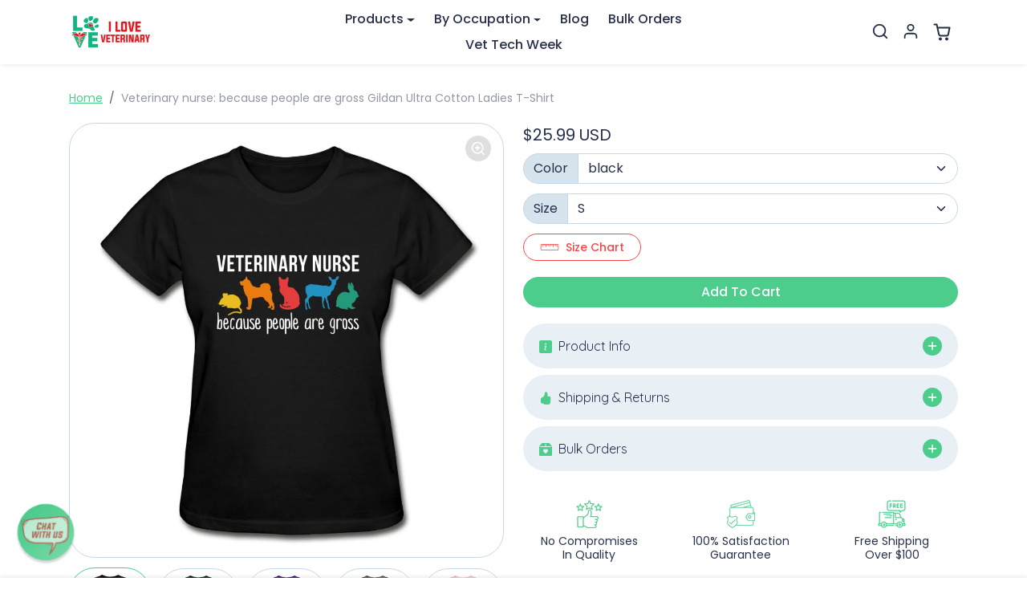

--- FILE ---
content_type: text/css
request_url: https://store.iloveveterinary.com/cdn/shop/t/97/assets/sections.css?v=115121302033923169751757242298
body_size: 9809
content:
#topbar.text-body .nav-link{color:var(--bs-dark);opacity:.6;transition:all .2s ease;font-size:.875em!important}#topbar.text-body .nav-link:hover,#topbar.text-body .nav-link:focus{opacity:1}#topbar.text-body ul.social-icons .nav-link{display:flex}ul.social-icons li a[href*=facebook]:hover,ul.social-icons li a[href*=facebook]:focus{color:#3b5998!important}ul.social-icons li a[href*=twitter]:hover,ul.social-icons li a[href*=twitter]:focus{color:#1da1f2!important}ul.social-icons li a[href*=instagram]:hover,ul.social-icons li a[href*=instagram]:focus{color:#8a3ab9!important}ul.social-icons li a[href*=youtube]:hover,ul.social-icons li a[href*=youtube]:focus{color:red!important}#topbar .btn-sm{padding-top:.1rem;padding-bottom:.1rem}.announcement-bar{position:relative;transition:all .2s ease-out}.announcement-bar.hide{height:0;opacity:0}.announcement-bar p{margin:0}.announcement-bar a{text-decoration:none;transition:all .2s ease-out}.announcement-bar.text-white a{color:#fff}.announcement-bar.text-dark a{color:var(--bs-dark)}.announcement-bar a:hover,.announcement-bar a:focus{opacity:.75}.announcement-bar a .rte{display:flex;align-items:center;justify-content:center}.announcement-bar svg{transition:all .2s ease-out}.announcement-bar a:hover svg{transform:translate(2px)}.announcement-bar .carousel-control{width:auto;height:auto}.announcement-bar .carousel-control-icon{width:1.75rem;height:1.75rem;background-size:70%}.announcement-bar ul.countdown-timer{margin:0 0 0 1rem}.announcement-bar .btn-close{position:absolute;top:50%;transform:translateY(-50%);right:.25rem;background-size:50%;transition:all .2s ease-out}.navbar .navbar-brand{color:currentColor}.navbar .nav-link{padding:.25rem .75rem;font-weight:500;display:flex;align-items:center}.navbar.text-body .nav-link{color:var(--bs-body)}.navbar.text-body .nav-link:hover{color:var(--bs-dark-lighten-10)}.navbar.text-body .nav-link.active{color:var(--bs-primary)}.navbar.text-white .nav-link{color:#fff}.navbar.text-white .nav-link:hover{color:#ffffffe6}.navbar.text-white .nav-link.active{color:#fff;background-color:#ffffff1a}.navbar .nav-link.dropdown-toggle:after{transform:translateY(1px)}#navbar-desktop .dropdown-menu{border:none;box-shadow:0 .125rem .25rem #00000013;overflow:hidden;margin-top:0;transition:margin-top .7s;border-top-left-radius:0;border-top-right-radius:0}.dropdown-megamenu{width:100%;padding:1rem 0}.dropdown-megamenu.show{display:flex}.dropdown-megamenu .col{max-width:280px}.dropdown-megamenu .dropdown-item-level-2{font-family:var(--bs-headings-font-family);font-size:1rem;margin-bottom:.25rem}.dropdown-megamenu .dropdown-item-level-3{font-size:.875rem}.dropdown-megamenu .megamenu-col a{display:block;text-align:center;color:currentColor;text-decoration:none;font-size:.875rem}.dropdown-megamenu .megamenu-col img{transition:all .2s ease-out}.dropdown-megamenu .megamenu-col a:hover img{opacity:.85}.navbar .nav-icons .nav-link{padding-left:.5rem;padding-right:.5rem}.navbar-transparent{position:absolute;width:100%;transition:all .2s ease-out}html:not(.has-scrolled) .navbar-transparent{background:transparent!important;box-shadow:none!important}html:not(.has-scrolled) .navbar-hover.navbar-transparent:not(:hover){background:transparent!important;box-shadow:none!important}html:not(.has-scrolled) .navbar-hover.navbar-transparent:hover{--bs-bg-opacity: 1;background-color:rgba(var(--bs-body-bg-rgb),var(--bs-bg-opacity))!important;color:var(--bs-body-color)!important}html:not(.has-scrolled) .navbar-hover.navbar-transparent:hover .nav-link{color:var(--bs-body-color)!important}html:not(.has-scrolled) .navbar-hover.navbar-transparent:hover .nav-link.active{color:var(--bs-primary)!important}html:not(.has-scrolled) .navbar-hover.navbar-transparent:hover .navbar-brand img{filter:unset!important}html:not(.has-scrolled) .navbar-hover.navbar-transparent:hover .dropdown-megamenu.dropdown-menu.show{margin:1rem!important;border-radius:var(--bs-border-radius)!important;width:calc(100% - 2rem)}html:not(.has-scrolled) .navbar-transparent .navbar-brand.logo-inverted img{filter:invert(1)}.navbar-bg-blur:not(:hover){-webkit-backdrop-filter:blur(20px);backdrop-filter:blur(20px);--bs-bg-opacity: .75}.newsletter.text-white{position:relative}.newsletter.text-white:before{content:"";position:absolute;top:0;left:0;width:100%;height:.75rem;background-color:#ffffff1a}.newsletter.text-white .newsletter-inner{border-bottom:1px solid rgba(255,255,255,.1)}.newsletter.text-white .description{opacity:.75}.newsletter.text-white .notice{opacity:.5}#footer .nav-link{font-size:.875rem}#footer a{transition:all .2s ease-out}#footer.text-white #footer-blocks a:not(.btn){color:#fff;opacity:.75}#footer.text-white #footer-blocks a:not(.btn):hover{opacity:1}#footer.text-dark #footer-blocks a:not(.btn){color:var(--bs-dark)}#footer.text-dark #footer-blocks a:not(.btn):hover{opacity:.75}.footer-block .title{position:relative;margin-bottom:1.25rem;text-transform:uppercase}.footer-block .title:before{content:"";position:absolute;bottom:-.75rem;left:0;width:1.5rem;height:.125rem}.text-white .footer-block .title:before{background-color:#ffffff40}.text-dark .footer-block .title:before{background-color:#00000080}.bg-dark .footer-block .title:before,.bg-white .footer-block .title:before,.bg-light .footer-block .title:before{background-color:var(--bs-primary)}#footer.text-white .rte{color:#ffffffbf}#footer-about{padding:1.25rem}.text-white #footer-about{background-color:#ffffff0d;border:1px solid rgba(255,255,255,.1)}.text-dark #footer-about{background-color:#0000000d;border:1px solid rgba(0,0,0,.1)}#footer-about .navbar-brand{opacity:1!important;display:inline-block}#footer-about a{text-decoration:none}.text-white #footer-copyright a:not(.btn){color:#fff}.text-dark #footer-copyright a:not(.btn){color:var(--bs-dark)}#footer-copyright .payment-icons svg{height:20px;width:auto}#footer .social-icons-wrapper{display:inline-flex;flex-direction:column}#footer .nav-link[aria-expanded]{padding:1rem 2.25rem 1rem 0;font-weight:500;font-size:1rem;margin:0;position:relative;text-transform:uppercase;border-bottom:1px solid rgba(0,0,0,.1)}#footer .nav-link[aria-expanded]:after{content:"";position:absolute;right:.25rem;top:50%;transform:translateY(-50%);width:16px;height:16px;background-image:url("data:image/svg+xml,%3csvg xmlns='http://www.w3.org/2000/svg' viewBox='0 0 16 16' fill='%23212529'%3e%3cpath fill-rule='evenodd' d='M1.646 4.646a.5.5 0 0 1 .708 0L8 10.293l5.646-5.647a.5.5 0 0 1 .708.708l-6 6a.5.5 0 0 1-.708 0l-6-6a.5.5 0 0 1 0-.708z'/%3e%3c/svg%3e");background-size:cover;transition:all .2s ease-out}#footer .nav-link[aria-expanded=true]:after{transform:rotate(-180deg) translateY(50%)}#footer.text-white .nav-link[aria-expanded]{border-bottom-color:#ffffff1a}#footer.text-white .nav-link[aria-expanded]:after{filter:invert()}#footer-about.bg-transparent{background:none;border:none;padding:0!important}#footer-scroll-top{position:fixed;bottom:1rem;z-index:9;opacity:0;display:flex;padding:.375rem .5rem;transform:translateY(100%);transition:all .2s ease-out}#footer-scroll-top.btn-show{opacity:1;transform:translateY(0)}@media (max-width: 575px){#footer-scroll-top{padding:.25rem .5rem}#footer-scroll-top svg{width:20px;height:20px}#footer-scroll-top[data-mobile-position=left]{left:1rem}#footer-scroll-top[data-mobile-position=center]{left:50%;transform:translate(-50%)}#footer-scroll-top[data-mobile-position=right]{right:1rem}}@media (min-width: 576px){#footer-scroll-top[data-desktop-position=left]{left:1rem}#footer-scroll-top[data-desktop-position=center]{left:50%;transform:translate(-50%)}#footer-scroll-top[data-desktop-position=right]{right:1rem}}@media (max-width: 991px){.image-with-text [data-block-type=text]{order:1}}@media (max-width: 575px){.cards-with-image div.row.xs-scroll{overflow:auto;flex-wrap:nowrap;padding:0 .5rem .5rem;margin:0 -1rem -.5rem!important}.cards-with-image div.row.xs-scroll .col{width:75vw;flex:none}}@media (max-width: 575px){.icon-blocks div.row.xs-scroll{overflow:auto;flex-wrap:nowrap;padding:0 .5rem .5rem;margin:0 -1rem -.5rem!important}.icon-blocks div.row.xs-scroll .col{width:75vw;flex:none}}@media (max-width: 575px){.latest-articles ul.blog-list.xs-scroll{overflow:auto;flex-wrap:nowrap;padding:0 .5rem .5rem;margin:0 -1rem -.5rem!important}.latest-articles ul.blog-list.xs-scroll .article-item{width:75vw;flex:none}}.carousel-controls-arrows .carousel-control-prev-icon{transition:all .2s ease-out;background-image:url("data:image/svg+xml,%3Csvg xmlns='http://www.w3.org/2000/svg' width='16' height='16' fill='%23ffff' class='bi bi-arrow-left' viewBox='0 0 16 16'%3E%3Cpath fill-rule='evenodd' d='M15 8a.5.5 0 0 0-.5-.5H2.707l3.147-3.146a.5.5 0 1 0-.708-.708l-4 4a.5.5 0 0 0 0 .708l4 4a.5.5 0 0 0 .708-.708L2.707 8.5H14.5A.5.5 0 0 0 15 8z'/%3E%3C/svg%3E")}.carousel-controls-arrows button:hover .carousel-control-prev-icon{transform:translate(-2px)}.carousel-controls-arrows .carousel-control-next-icon{transition:all .2s ease-out;background-image:url("data:image/svg+xml,%3Csvg xmlns='http://www.w3.org/2000/svg' width='16' height='16' fill='%23ffff' class='bi bi-arrow-right' viewBox='0 0 16 16'%3E%3Cpath fill-rule='evenodd' d='M1 8a.5.5 0 0 1 .5-.5h11.793l-3.147-3.146a.5.5 0 0 1 .708-.708l4 4a.5.5 0 0 1 0 .708l-4 4a.5.5 0 0 1-.708-.708L13.293 8.5H1.5A.5.5 0 0 1 1 8z'/%3E%3C/svg%3E")}.carousel-controls-arrows button:hover .carousel-control-next-icon{transform:translate(2px)}.carousel-indicators-circles .carousel-indicators [data-bs-target]{width:8px;height:8px;border-radius:50%;transition:all .2s ease-out}.carousel-indicators-circles .carousel-indicators [data-bs-target].active{transform:scale(1.4)}.carousel-ken-burns .carousel-item{overflow:hidden}.carousel-ken-burns .carousel-item.active img,.carousel-ken-burns .carousel-item.active video{animation:carousel_ken_burns 1s ease-out both}@keyframes carousel_ken_burns{to{transform:scale(1.2)}}.carousel .carousel-item-link{display:block;color:inherit;text-decoration:none;position:relative;z-index:1}.carousel-item-blur{width:100%;height:100%;position:absolute;top:0;left:0}.carousel-item-img,.carousel-item-video{width:100%;object-fit:cover;display:flex}.carousel-caption .subtitle{text-transform:uppercase;letter-spacing:.1rem}.carousel-caption .btn{flex-shrink:0}@media (max-width: 991px){.carousel-caption-mobile-top{top:1rem;bottom:auto}.carousel-caption-mobile-center{top:0;bottom:0;display:flex;flex-direction:column;justify-content:center;align-items:center}.carousel-caption-mobile-bottom{bottom:2rem}}@media (min-width: 992px){.carousel-caption-desktop-left{top:0;bottom:0;display:flex;flex-direction:column;justify-content:center;align-items:flex-start;text-align:left}.carousel-caption-desktop-center{top:0;bottom:0;display:flex;flex-direction:column;justify-content:center;align-items:center}.carousel-caption-desktop-right{top:0;bottom:0;display:flex;flex-direction:column;justify-content:center;align-items:flex-end;text-align:right}.carousel-caption-desktop-bottom{bottom:2.25rem;display:flex;justify-content:center}}.marquee ul{margin:0;display:inline-flex;align-items:center;animation-timing-function:linear;animation-iteration-count:infinite}.marquee ul:hover{animation-play-state:paused}.marquee ul li{position:relative;flex-shrink:0;padding:0 1rem}.marquee.separator-dot ul li:after{content:"";background-color:currentColor;background-size:cover;width:.25rem;height:.25rem;border-radius:50%;position:absolute;right:0;top:50%;transform:translate(50%,-50%)}.marquee ul li a{color:currentColor;padding:.5rem 0;text-decoration:none;transition:all .2s ease-out}.marquee ul li a:hover,.marquee ul li a:focus{opacity:.75}@media (prefers-reduced-motion: reduce){.marquee ul{animation:none}}.featured-products .splide__arrow--prev{left:0;transform:none}.featured-products .splide__arrow--next{right:0;transform:rotate(180deg)}.featured-products .container-fluid .splide__arrow--prev{left:.5rem}.featured-products .container-fluid .splide__arrow--next{right:.5rem}.featured-products .splide__pagination{position:relative;margin-top:.5rem}.featured-products .splide__pagination__page{background-color:rgba(var(--bs-body-color-rgb),.25);opacity:1;transition:all .2s ease-out}.featured-products .splide__pagination__page:hover,.featured-products .splide__pagination__page:focus{background-color:rgba(var(--bs-body-color-rgb),.5)}.featured-products .splide__pagination__page.is-active{background-color:var(--bs-body-color)}@media (max-width: 575px){.featured-products .splide__pagination{display:none}.featured-products [data-breakpoint-xs-partial=true] .splide__track{padding-left:.5rem!important;margin-left:-.5rem;margin-right:-.5rem}.featured-products [data-breakpoint-xs-partial=true] .splide__arrows{display:none}}@media (min-width: 576px){.featured-products .splide__pagination--mobile{display:none}.featured-products .splide__arrow--prev{left:-.25rem}.featured-products .splide__arrow--next{right:-.25rem}}.featured-collections .collection-item a,.list-collections .collection-item a{display:flex;position:relative;color:#fff;text-decoration:none}.collection-item-title{position:absolute;bottom:0;left:0;right:0;background-color:rgba(var(--bs-dark-rgb),.25);padding:.5rem 1rem;border-bottom-left-radius:calc(var(--bs-border-radius) - 3px);border-bottom-right-radius:calc(var(--bs-border-radius) - 3px);transition:all .2s ease-out}.img-thumbnail+.collection-item-title{left:calc(.25rem + 1px);right:calc(.25rem + 1px);bottom:calc(.25rem + 1px)}a:hover .collection-item-title{background-color:rgba(var(--bs-dark-rgb),.5)}@media (max-width: 575px){.featured-collections ul.collection-list.xs-scroll{overflow:auto;flex-wrap:nowrap;padding:0 .5rem .5rem;margin:0 -1rem -.5rem!important}.featured-collections ul.collection-list.xs-scroll .collection-item{width:75vw;flex:none}}.testimonials{overflow:hidden}.testimonials .splide__track{overflow:visible}.testimonials .splide__slide{opacity:.25;transition:all .2s ease-out}.testimonials .splide__slide.is-visible{opacity:1}.testimonials .splide__arrow--prev{left:0;transform:none}.testimonials .splide__arrow--next{right:0;transform:rotate(180deg)}.testimonials .splide__pagination{position:relative;margin-top:1.25rem}.testimonials .splide__pagination__page{background-color:rgba(var(--bs-body-color-rgb),.25);opacity:1;transition:all .2s ease-out}.testimonials .splide__pagination__page:hover,.testimonials .splide__pagination__page:focus{background-color:rgba(var(--bs-body-color-rgb),.5)}.testimonials .splide__pagination__page.is-active{background-color:var(--bs-body-color)}.testimonials.text-white .splide__pagination__page{filter:invert()}.testimonials .splide__pagination--mobile{margin-top:1rem}@media (max-width: 575px){.testimonials .splide__pagination,.testimonials .splide__arrow{display:none}}@media (min-width: 576px){.testimonials .splide__pagination--mobile{display:none}}.testimonials-fb-style{--fb-color-rgb: 66, 103, 178 }.testimonials-fb-style .card{border-color:rgba(var(--fb-color-rgb),1);background-color:rgba(var(--fb-color-rgb),.1)}.testimonials-fb-style .card .btn{display:inline-flex;align-items:center;color:rgba(var(--fb-color-rgb),1);border:1px solid rgba(var(--fb-color-rgb),1);background:#fff}.testimonials-fb-style .card .btn svg{transition:all .2s ease-out}.testimonials-fb-style .card .btn:hover svg,.testimonials-fb-style .card .btn:focus svg{transform:scale(1.15)}.testimonials-fb-style .card .btn:focus-visible{box-shadow:0 0 0 .25rem rgba(var(--fb-color-rgb),.25)}.testimonials-fb-style .splide__arrow{background-color:rgba(var(--fb-color-rgb),.75)}.testimonials-fb-style .splide__arrow:hover,.testimonials-fb-style .splide__arrow:focus{background-color:rgba(var(--fb-color-rgb),1)}.testimonials-fb-style .splide__pagination__page{background-color:rgba(var(--fb-color-rgb),.4)}.testimonials-fb-style .splide__pagination__page.is-active{background-color:rgba(var(--fb-color-rgb),1)}.testimonials-fb-style .btn-view-all{background-color:rgba(var(--fb-color-rgb),1);color:#fff;border-color:rgba(var(--fb-color-rgb),1);padding-left:1.5rem;padding-right:1.5rem;box-shadow:none}.testimonials-fb-style .btn-view-all:hover,.testimonials-fb-style .btn-view-all:focus{background-color:rgba(var(--fb-color-rgb),.75)}.testimonials-fb-style .btn-view-all:focus-visible{box-shadow:0 0 0 .25rem rgba(var(--fb-color-rgb),.25)}.testimonials .trustpilot-star{width:32px;height:32px;margin-right:4px}.testimonials-tp-style{--tp-color-rgb: 0, 182, 122}.testimonials-tp-style .card{border-color:rgba(var(--tp-color-rgb),1);background-color:rgba(var(--tp-color-rgb),.1)}.testimonials-tp-style .card .btn{display:inline-flex;align-items:center;color:rgba(var(--tp-color-rgb),1);border:1px solid rgba(var(--tp-color-rgb),1);background:#fff;box-shadow:none}.testimonials-tp-style .card .btn svg{transition:all .2s ease-out}.testimonials-tp-style .card .btn:hover svg,.testimonials-tp-style .card .btn:focus svg{transform:scale(1.15)}.testimonials-tp-style .card .btn:focus-visible{box-shadow:none}.testimonials-tp-style .splide__arrow{background-color:rgba(var(--tp-color-rgb),.75)}.testimonials-tp-style .splide__arrow:hover,.testimonials-tp-style .splide__arrow:focus{background-color:rgba(var(--tp-color-rgb),1)}.testimonials-tp-style .splide__pagination__page{background-color:rgba(var(--tp-color-rgb),.4)}.testimonials-tp-style .splide__pagination__page.is-active{background-color:rgba(var(--tp-color-rgb),1)}.testimonials-tp-style .btn-view-all{background-color:rgba(var(--tp-color-rgb),1);color:#fff;border-color:rgba(var(--tp-color-rgb),1);padding-left:1.5rem;padding-right:1.5rem;box-shadow:none}.testimonials-tp-style .btn-view-all:hover,.testimonials-tp-style .btn-view-all:focus{background-color:rgba(var(--tp-color-rgb),.75)}.testimonials-tp-style .btn-view-all:focus-visible{box-shadow:none}.testimonials video,.testimonials .testimonials-image{max-width:100%;height:auto;border-radius:50%;object-fit:cover}@media (max-width: 767px){.testimonials video,.testimonials .testimonials-image{width:70px;height:70px}}@media (min-width: 768px){.testimonials video,.testimonials .testimonials-image{width:70px;height:70px}}.instagram-title-brand .title{display:inline-block;background:-webkit-linear-gradient(0deg,#8a3ab9,#e95950,#bc2a8d,#fbad50);-webkit-background-clip:text;background-clip:text;-webkit-text-fill-color:transparent}.instagram-gallery .splide__slide a{display:block;position:relative;overflow:hidden}.instagram-gallery .splide__slide a:before{content:"";position:absolute;top:0;left:0;width:100%;height:100%;background:#00000080;opacity:0;transition:all .2s ease-out}.instagram-gallery .splide__slide a:hover:before{opacity:1}.instagram-gallery .splide__slide a:after{content:"";width:100%;height:100%;position:absolute;top:0;left:0;background:url("data:image/svg+xml,<svg xmlns='http://www.w3.org/2000/svg' viewBox='0 0 24 24' fill='%23ffffff'><path d='M16.98 0a6.9 6.9 0 0 1 5.08 1.98A6.94 6.94 0 0 1 24 7.02v9.96c0 2.08-.68 3.87-1.98 5.13A7.14 7.14 0 0 1 16.94 24H7.06a7.06 7.06 0 0 1-5.03-1.89A6.96 6.96 0 0 1 0 16.94V7.02C0 2.8 2.8 0 7.02 0h9.96zm.05 2.23H7.06c-1.45 0-2.7.43-3.53 1.25a4.82 4.82 0 0 0-1.3 3.54v9.92c0 1.5.43 2.7 1.3 3.58a5 5 0 0 0 3.53 1.25h9.88a5 5 0 0 0 3.53-1.25 4.73 4.73 0 0 0 1.4-3.54V7.02a5 5 0 0 0-1.3-3.49 4.82 4.82 0 0 0-3.54-1.3zM12 5.76c3.39 0 6.2 2.8 6.2 6.2a6.2 6.2 0 0 1-12.4 0 6.2 6.2 0 0 1 6.2-6.2zm0 2.22a3.99 3.99 0 0 0-3.97 3.97A3.99 3.99 0 0 0 12 15.92a3.99 3.99 0 0 0 3.97-3.97A3.99 3.99 0 0 0 12 7.98zm6.44-3.77a1.4 1.4 0 1 1 0 2.8 1.4 1.4 0 0 1 0-2.8z'/></svg>");background-repeat:no-repeat;background-size:32px;background-position:center;opacity:0;transform:scale(0);transition:all .2s ease-out}.instagram-gallery .splide__slide a:hover:after{opacity:1;transform:scale(1)}.instagram-gallery a.img-thumbnail img{border-radius:1.75rem}.instagram-gallery-meta{position:absolute;top:0;left:0;width:100%;height:100%;display:flex;align-items:flex-end;justify-content:center;padding:0;color:#fff;opacity:0;transform:translateY(2rem);transition:all .2s ease-out}a:hover .instagram-gallery-meta{opacity:1;transform:translate(0)}.instagram-gallery-meta-likes{display:inline-block;position:relative;padding-left:26px;margin:.75rem}.instagram-gallery-meta-likes:before{content:"";background:url("data:image/svg+xml,<svg xmlns='http://www.w3.org/2000/svg' viewBox='0 0 24 24' fill='white'><path d='M12 21.35l-1.45-1.32C5.4 15.36 2 12.28 2 8.5 2 5.42 4.42 3 7.5 3c1.74 0 3.41.81 4.5 2.09C13.09 3.81 14.76 3 16.5 3 19.58 3 22 5.42 22 8.5c0 3.78-3.4 6.86-8.55 11.54L12 21.35z'/></svg>");background-repeat:no-repeat;background-position:center;width:24px;height:24px;display:block;background-size:18px;position:absolute;left:0;top:50%;transform:translateY(-50%)}.instagram-gallery-meta-comments{display:inline-block;position:relative;padding-left:26px;margin:.75rem}.instagram-gallery-meta-comments:before{content:"";background:url("data:image/svg+xml,<svg xmlns='http://www.w3.org/2000/svg' viewBox='0 0 24 24' fill='white'><path d='M20 2H4c-1.1 0-2 .9-2 2v18l4-4h14c1.1 0 2-.9 2-2V4c0-1.1-.9-2-2-2z'/></svg>");background-repeat:no-repeat;background-position:center;width:24px;height:24px;display:block;background-size:18px;position:absolute;left:0;top:50%;transform:translateY(-50%)}.tiktok-slider .container .splide__arrow--prev{left:-1rem}.tiktok-slider .container .splide__arrow--next{right:-1rem}.tiktok-slider .video-wrapper{cursor:pointer;color:#fff;overflow:hidden;-webkit-backface-visibility:hidden;backface-visibility:hidden;-webkit-transform:translate3d(0,0,0);transform:translateZ(0)}.tiktok-slider .video-wrapper:after{content:"";width:36px;height:36px;position:absolute;top:50%;left:50%;border-radius:50%;background-color:rgba(var(--bs-dark-rgb),.2);transform:translate(-50%,-50%);background-image:url("data:image/svg+xml,%3Csvg xmlns='http://www.w3.org/2000/svg' width='24' height='24' fill='white' class='bi bi-play-fill' viewBox='0 0 16 16'%3E%3Cpath d='m11.596 8.697-6.363 3.692c-.54.313-1.233-.066-1.233-.697V4.308c0-.63.692-1.01 1.233-.696l6.363 3.692a.802.802 0 0 1 0 1.393z'%3E%3C/path%3E%3C/svg%3E");background-repeat:no-repeat;background-size:24px;background-position:center;transition:all .2s ease-out;pointer-events:none}.tiktok-slider .video-wrapper:hover:after{background-color:rgba(var(--bs-dark-rgb),.4)}.tiktok-slider .video-wrapper.is-playing:after{opacity:0;transform:scale(0)}.tiktok-slider .video-wrapper .btn-toggle-sound{display:flex;color:#fff;position:absolute;top:.25rem;right:.375rem;opacity:0;border:none;padding:.5rem;border-radius:50%;transition:all .2s ease-out}.tiktok-slider .video-wrapper .btn-toggle-sound:focus{border:none;box-shadow:none}.tiktok-slider .video-wrapper .btn-toggle-sound:focus-visible{box-shadow:0 0 0 .125rem rgba(var(--bs-dark-rgb),.5)}.tiktok-slider .video-wrapper.is-playing .btn-toggle-sound{opacity:1}.tiktok-slider .video-wrapper.has-title:before{content:"";position:absolute;left:0;top:0;width:100%;height:100%;background:linear-gradient(rgba(var(--bs-dark-rgb),0),rgba(var(--bs-dark-rgb),.5));transition:all .2s ease-out;pointer-events:none}.tiktok-slider .video-wrapper.has-title.is-playing:before{opacity:0}.tiktok-slider .video-wrapper .title{position:absolute;bottom:0;left:0;width:100%;visibility:visible;pointer-events:none;transition:all .2s ease-out}.tiktok-slider .video-wrapper.is-playing .title{opacity:0;bottom:-2rem;visibility:hidden}.tiktok-slider .video-wrapper a.video-wrapper-product{display:block;position:absolute;bottom:-2rem;left:0;width:calc(100% - 2rem);margin:1rem;opacity:0;background-color:rgba(var(--bs-dark-rgb),.75);text-align:left;text-decoration:none;color:#fff;visibility:hidden;transition:all .2s ease-out}.tiktok-slider .video-wrapper a.video-wrapper-product img{transition:all .2s ease-out}.tiktok-slider .video-wrapper a.video-wrapper-product:hover img,.tiktok-slider .video-wrapper a.video-wrapper-product:focus img{opacity:.85}.tiktok-slider .video-wrapper.is-playing a.video-wrapper-product{opacity:1;bottom:0;visibility:visible}@media (max-width: 575px){.tiktok-slider .splide__arrow{display:none}}.parallax-image{position:relative;overflow:hidden;background-color:var(--bs-dark);color:#fff}.parallax-image .img-wrapper{position:absolute;width:100%;height:100%;top:0;left:0}.parallax-image .img-mobile,.parallax-image .img-desktop{width:100%;height:100%}.parallax-image-blur{width:100%;height:100%;position:absolute;top:0;left:0}.parallax-image-inner{position:relative;text-align:center;display:flex;flex-direction:column;justify-content:center}#sticky-atc{padding:.75rem 0;transform:translateY(100%);transition:all .2s ease-out;box-shadow:0 -.125rem .25rem #00000013}#sticky-atc.show{z-index:1019;transform:translateY(0)}#sticky-atc.text-dark{box-shadow:0 -.125rem .25rem #00000013}#sticky-atc .product-img{max-width:90px;flex-shrink:0}#sticky-atc .spr-badge{margin:0 0 .25rem}#sticky-atc.product-price .price-badge-sale{background-color:var(--bs-success);font-size:.75rem;margin-left:.75rem}#sticky-atc .dropdown-menu{max-height:300px;min-width:260px;overflow:auto}#sticky-atc .dropdown-item:active small{color:#fff!important}#sticky-atc form.loading .btn-atc:after{display:none}#sticky-atc .btn-atc{min-width:120px}@media (max-width: 575px){#sticky-atc .product-img{max-width:50px}#sticky-atc .spr-badge{display:none}#sticky-atc .btn-atc{font-size:.875rem}#sticky-atc .dropdown-menu{left:-.5rem!important}}.animated-stories img,.animated-stories video{position:absolute;left:50%;top:50%;transform:translate(-50%,-50%);border-radius:50%;width:100%;height:100%;object-fit:cover}.animated-stories .story-is-read svg{display:none}.animated-stories .img-wrapper{position:relative;display:flex;justify-content:center;align-items:center}.animated-stories .img-wrapper-inner{position:relative;overflow:hidden;border-radius:50%}.animated-stories svg{position:absolute;fill:none;stroke-linecap:round;stroke-dasharray:1;stroke-dashoffset:0;animation:animated_stories_stroke_draw 6s ease-out 2 alternate}.quiz-items .btn-quiz-value{width:100%;background-color:var(--bs-body-bg);border:1px solid var(--bs-body-color);cursor:pointer;text-align:center;font-weight:500;border-radius:.5rem;transition:all .1s ease-out}.quiz-items .btn-quiz-value img{border-radius:.25rem;transition:all .2s ease-out}.quiz-items .btn-quiz-value:hover{color:var(--bs-primary)}.quiz-items .btn-quiz-value:hover img{opacity:.85}.quiz-items .btn-quiz-value:focus-visible{box-shadow:0 0 0 .125rem rgba(var(--bs-body-color-rgb),.5)}.quiz-items .btn-quiz-value.active{background-color:var(--bs-body-color);color:var(--bs-body-bg)}.quiz .progress{height:.5rem;max-width:320px;margin-left:auto;margin-right:auto}.brands .brand-all-letters{display:flex}.brands .brand-all-letters button{width:32px;height:32px;padding:0;display:inline-flex;justify-content:center;align-items:center;font-size:.825rem;margin:.25rem}.brands .brand-all-letters button:disabled{opacity:.25}.brand-list-item-letter{width:24px}@media (max-width: 1199px){.brands .brand-all-letters{overflow:auto;padding-bottom:.5rem;margin-left:-1rem;margin-right:-1rem}.brands .brand-all-letters li:first-child{padding-left:.75rem}.brands .brand-all-letters li:last-child{padding-right:.75rem}}@media (min-width: 1200px){.brands .brand-all-letters{justify-content:center}}.accordion-flush .accordion-item,.accordion-flush .accordion-item:last-child{border-bottom:1px solid var(--bs-dark)}.accordion-flush .accordion-item:first-child{border-top:1px solid var(--bs-dark)}.accordion-flush .accordion-button{background-color:transparent;padding:1rem 0;box-shadow:none}.accordion-flush .accordion-button:focus-visible{box-shadow:0 0 0 .25rem rgba(var(--bs-body-color-rgb),.125)}.accordion-flush .accordion-body{padding:0 0 1.25rem}.accordion-fancy .accordion-item{border-radius:0;border:none;margin-bottom:.5rem;background-color:transparent;color:currentColor}.accordion-fancy .accordion-button{border-radius:5rem!important;background-color:var(--bs-light);box-shadow:none}.accordion-fancy .accordion-button:hover,.accordion-fancy .accordion-button:focus{background-color:var(--bs-light-darken-5)}.accordion-fancy .accordion-button:not(.collapsed){background-color:var(--bs-primary);color:#fff}.accordion-fancy .accordion-button:after{content:"";background-image:url("data:image/svg+xml,%0A%3Csvg xmlns='http://www.w3.org/2000/svg' width='18' height='18' viewBox='0 0 24 24' fill='none' stroke='white' stroke-width='2' stroke-linecap='round' stroke-linejoin='round' class='feather feather-plus'%3E%3Cline x1='12' y1='5' x2='12' y2='19'%3E%3C/line%3E%3Cline x1='5' y1='12' x2='19' y2='12'%3E%3C/line%3E%3C/svg%3E");background-position:center;background-repeat:no-repeat;background-size:70%;background-color:var(--bs-primary);color:#fff;border-radius:50rem;padding:.25rem;display:flex;justify-content:center;align-items:center;width:24px;height:24px}.accordion-fancy .accordion-button:not(.collapsed):after{background-image:url("data:image/svg+xml,%0A%3Csvg xmlns='http://www.w3.org/2000/svg' width='24' height='24' viewBox='0 0 24 24' fill='none' stroke='white' stroke-width='2' stroke-linecap='round' stroke-linejoin='round' class='feather feather-minus'%3E%3Cline x1='5' y1='12' x2='19' y2='12'%3E%3C/line%3E%3C/svg%3E")}.sticky-video{position:relative;position:fixed;bottom:0;left:0;padding:.75rem;z-index:9;opacity:0;visibility:hidden;display:flex;flex-direction:column;transition:all .4s ease-out}.sticky-video.show{visibility:visible;opacity:1}.sticky-video:not(.show){z-index:-1!important}.sticky-video video{display:block;max-width:100%}.sticky-video .btn-close-custom{background:var(--bs-body-bg);color:var(--bs-body-color);position:absolute;top:1.25rem;right:1.25rem;opacity:1;display:flex;padding:0;border:none;border-radius:50%;transition:all .2s ease-out}.sticky-video .video-wrapper-product{display:block;margin:.5rem 0 0;background-color:#000000bf;text-align:left;text-decoration:none;color:#fff;visibility:visible;opacity:1;transition:all .2s ease-out}.sticky-video .video-wrapper-product:hover,.sticky-video .video-wrapper-product:focus{background-color:#000000e6}.sticky-video .video-wrapper-product .product-price{visibility:hidden;opacity:0;height:0;transition:all .2s ease-out}.comparison-table table.rounded tbody tr:last-child th,.comparison-table table.rounded tbody tr:last-child td{border-bottom:none}@media (max-width: 575px){.comparison-table .table-responsive{padding-right:1rem;margin-right:-1rem}.comparison-table table th{font-size:.85rem}.comparison-table table tbody th{min-width:33vw}.comparison-table table svg{width:20px;height:20px}}.timeline-list{position:relative;list-style:none;padding:0;margin:1.75rem 0}.timeline-list:before{content:"";background:rgba(var(--bs-dark-rgb),.5);width:.25rem;height:100%;position:absolute;left:50%;transform:translate(-50%);border-radius:50rem}.timeline-list-item{position:relative;width:calc(50% - 1.75rem)}.timeline-list-item:nth-child(odd){margin-left:auto}.timeline-list-item:before{content:"";width:1.5rem;height:1.5rem;background:rgba(var(--bs-dark-rgb),1);border-radius:50%;position:absolute;right:-1.75rem;margin-top:1.125rem;transform:translate(.75rem)}.timeline-list-item:nth-child(odd):before{left:-1.75rem;right:auto;transform:translate(-.75rem)}.timeline-list-item img+.card-body .badge{position:absolute;top:1rem;right:1rem}.timeline-list-item:nth-child(odd) img+.card-body .badge{left:1rem;right:auto}@media (max-width: 575px){.timeline-list:before{left:1rem}.timeline-list-item{width:calc(108% - 4.5rem);margin-left:auto}.timeline-list-item:before{left:-1.75rem;right:auto}.timeline-list-item img+.card-body .badge{left:1rem;right:auto}}.video-slider .splide__arrow--prev{left:0;transform:none}.video-slider .splide__arrow--next{right:0;transform:rotate(180deg)}.video-slider.container-fluid .splide__arrow--prev{left:.5rem}.video-slider .container-fluid .splide__arrow--next{right:.5rem}.video-slider .splide__pagination{position:relative;margin-top:1.5rem}.video-slider .splide__pagination__page{background-color:rgba(var(--bs-body-color-rgb),.25);opacity:1;transition:all .2s ease-out}.video-slider .splide__pagination__page:hover,.video-slider .splide__pagination__page:focus{background-color:rgba(var(--bs-body-color-rgb),.5)}.video-slider .splide__pagination__page.is-active{background-color:var(--bs-body-color)}.video-slider .splide__pagination--mobile{margin-top:.5rem}@media (max-width: 575px){.video-slider .splide__pagination{display:none}}@media (min-width: 576px){.video-slider .splide__pagination--mobile{display:none}.video-slider .splide__arrow--prev{left:-.25rem}.video-sliders .splide__arrow--next{right:-.25rem}}.look-book-list-item{position:absolute}.look-book-point{display:block;padding:.25rem;border-radius:50%;border:1px solid var(--bs-primary);background-color:transparent;transition:all .2s ease-out;animation:look-book-pulse-animation 2s infinite}.look-book-point:hover{background-color:#ffffff80}.look-book-point span{background:var(--bs-primary);display:block;width:1rem;height:1rem;border-radius:50%}.look-book-point[aria-describedby]{background-color:#ffffff80;animation-play-state:paused}@keyframes look-book-pulse-animation{0%{box-shadow:0 0 rgba(var(--bs-primary-rgb),.25)}to{box-shadow:0 0 0 20px rgba(var(--bs-primary-rgb),0)}}.animated-counters .animated-counter-circle{border-radius:50%;width:180px;height:180px;display:inline-flex;justify-content:center;align-items:center}.animated-counters .animated-counter-circle:before{content:"";position:absolute;width:162px;height:162px;border-radius:50%;background-color:#fff}.animated-counters .animated-counter-inner{position:relative;z-index:1}@media (max-width: 575px){.animated-counters .row-cols-2 .animated-counter-circle{width:120px;height:120px}.animated-counters .row-cols-2 .animated-counter-circle:before{width:105px;height:105px}}@media (max-width: 991px){.media-grid-mobile-blocks{display:flex;flex-wrap:nowrap;overflow:auto;padding-bottom:1rem}.media-grid-mobile-block{flex-shrink:0;width:70vw;max-width:360px;margin-right:1rem}}@media (min-width: 992px){.media-grid-desktop{display:grid;grid-template-areas:"b a c" "d a e" "f a g";grid-gap:1.5rem}.media-grid-desktop .col:nth-child(1){grid-area:a;display:flex;align-items:center}.media-grid-desktop .col:nth-child(2){grid-area:b}.media-grid-desktop .col:nth-child(3){grid-area:c}.media-grid-desktop .col:nth-child(4){grid-area:d}.media-grid-desktop .col:nth-child(5){grid-area:e}.media-grid-desktop .col:nth-child(6){grid-area:f}.media-grid-desktop .col:nth-child(7){grid-area:g}}.pricing-plans .card-body .description ul{list-style:none;padding:0;margin:0}.pricing-plans .card-body .description ul li{padding-top:.125rem;padding-bottom:.125rem}@media (max-width: 575px){.pricing-plans .row{overflow:auto;flex-wrap:nowrap;padding:0 .5rem .5rem;margin:0 -1rem -.5rem!important}.pricing-plans .row .col{width:75vw;flex:none}}.eg-waves-section{position:relative;height:0px;background-color:transparent}.eg-waves{position:absolute;width:100%;height:var(--wave-height-desktop);min-height:20px;max-height:150px;z-index:1}.eg-waves-top{bottom:0;left:0}.eg-waves-bottom{top:0;left:0;transform:rotate(180deg)}.eg-waves-parallax>use{animation:eg-waves-animation 25s cubic-bezier(.55,.5,.45,.5) infinite}.eg-waves-parallax>use:nth-child(1){animation-delay:-2s;animation-duration:calc(var(--wave-animation-speed) * .5)}.eg-waves-parallax>use:nth-child(2){animation-delay:-3s;animation-duration:calc(var(--wave-animation-speed) * 1)}.eg-waves-parallax>use:nth-child(3){animation-delay:-4s;animation-duration:calc(var(--wave-animation-speed) * 1.5)}.eg-waves-parallax>use:nth-child(4){animation-delay:-5s;animation-duration:calc(var(--wave-animation-speed) * 2)}@keyframes eg-waves-animation{0%{transform:translate3d(-90px,0,0)}to{transform:translate3d(85px,0,0)}}@media (max-width: 768px){.eg-waves{height:var(--wave-height-mobile);min-height:20px}}.progress-circle-wrapper{display:flex;align-items:center;justify-content:flex-start}.progress-circle{width:var(--progress-circle-size);height:var(--progress-circle-size);border-radius:50%;position:relative;background:conic-gradient(from 0deg at 50% 50%,var(--progress-border-color) 0%,var(--progress-border-color) var(--percentage),#fff var(--percentage),#fff 100%);display:flex;align-items:center;justify-content:center;margin-right:2rem;flex:none}.progress-circle:after{content:"";position:absolute;top:var(--progress-circle-border-thickness);bottom:var(--progress-circle-border-thickness);left:var(--progress-circle-border-thickness);right:var(--progress-circle-border-thickness);background:#fff;border-radius:50%;z-index:1}.progress-circle .progress-value{position:relative;z-index:2;font-size:calc(var(--progress-circle-size) * .2);color:var(--progress-border-color)}@media only screen and (max-width: 768px){.progress-circle-wrapper{flex-direction:row;flex-wrap:wrap}.progress-circle-text{flex:1;margin-top:0;text-align:left}.progress-circle{flex:none;margin-right:1rem;margin-bottom:0}}.tracking-container iframe{border-radius:var(--bs-border-radius)}.advanced-image-with-text-img{display:block;position:relative;margin:40px auto 60px;width:50%;transition:all 1s ease-out}.advanced-image-with-text-img-1{z-index:1}.advanced-image-with-text-img:not(.advanced-image-with-text-img-1){position:absolute;top:50%;left:50%;transform:translate(-50%,-50%);transition:all 1s ease-out}.advanced-image-with-text-img-2{width:34%}.entered .advanced-image-with-text-img-2{transform:translate(-134%,-102%)}.advanced-image-with-text-img-3{width:20%}.entered .advanced-image-with-text-img-3{transform:translate(94%,-132%)}.advanced-image-with-text-img-4{width:24%}.entered .advanced-image-with-text-img-4{transform:translate(86%,-9%)}.advanced-image-with-text-img-5{width:30%}.entered .advanced-image-with-text-img-5{transform:translate(-134%,-18%)}.image-with-text-carousel .splide__arrow{background-color:#ffffff40}.image-with-text-carousel .splide__arrow:hover,.image-with-text-carousel .splide__arrow:focus{background-color:#ffffff60}.image-with-text-carousel.bg-body .splide__arrow,.image-with-text-carousel.bg-white .splide__arrow,.image-with-text-carousel.bg-light .splide__arrow{background-color:#00000040;border:1px solid rgba(0,0,0,.5)}.image-with-text-carousel.bg-body .splide__arrow:hover,.image-with-text-carousel.bg-white .splide__arrow:hover,.image-with-text-carousel.bg-light .splide__arrow:hover,.image-with-text-carousel.bg-body .splide__arrow:focus,.image-with-text-carousel.bg-white .splide__arrow:focus,.image-with-text-carousel.bg-light .splide__arrow:focus{background-color:#00000060}.image-with-text-carousel .splide__pagination{position:relative;bottom:0;margin-top:2rem}.image-with-text-carousel .splide__pagination__page{border:1px solid white;background-color:transparent;width:12px;height:12px;opacity:1}.image-with-text-carousel .splide__pagination__page.is-active{background-color:#fff;transform:scale(1)}@media (max-width: 575px){.image-with-text-carousel .description{font-size:1rem!important}}@media (min-width: 1200px){.image-with-text-carousel .splide__arrow--prev{left:-4rem}.image-with-text-carousel .splide__arrow--next{right:-4rem}}.image-with-text-carousel .col-lg-6{padding-left:1rem;padding-right:1rem;padding-bottom:1rem}.image-with-text-carousel .btn{box-sizing:border-box}.scrolling-with-text__image img{width:100%;height:100%;object-fit:cover}.scrolling-with-text__image{width:100%;display:block;height:100%;line-height:0}.scrolling-text-item-rounded-img-left{border-top-left-radius:0!important;border-bottom-left-radius:0!important;border-top-right-radius:var(--bs-border-radius)!important;border-bottom-right-radius:var(--bs-border-radius)!important}.scrolling-text-image-rounded-img-left{border-top-left-radius:var(--bs-border-radius)!important;border-top-right-radius:0!important;border-bottom-right-radius:0!important;border-bottom-left-radius:var(--bs-border-radius)!important}.scrolling-text-item-rounded-img-right{border-top-right-radius:0!important;border-bottom-right-radius:0!important;border-top-left-radius:var(--bs-border-radius)!important;border-bottom-left-radius:var(--bs-border-radius)!important}.scrolling-text-image-rounded-img-right{border-top-left-radius:0!important;border-top-right-radius:var(--bs-border-radius)!important;border-bottom-right-radius:var(--bs-border-radius)!important;border-bottom-left-radius:0!important}@media screen and (max-width: 749px){.scrolling-with-text__image{height:auto;padding-top:100%}.scrolling-with-text__image.scrolling-with-text__image-small{padding-top:75%}.scrolling-with-text__image.scrolling-with-text__image-large{padding-top:125%}.scrolling-text-item-rounded-img-left{border-top-left-radius:0!important;border-top-right-radius:0!important;border-bottom-right-radius:var(--bs-border-radius)!important;border-bottom-left-radius:var(--bs-border-radius)!important}.scrolling-text-image-rounded-img-left{border-top-left-radius:var(--bs-border-radius)!important;border-top-right-radius:var(--bs-border-radius)!important;border-bottom-right-radius:0!important;border-bottom-left-radius:0!important}.scrolling-text-item-rounded-img-right{border-top-right-radius:0!important;border-bottom-right-radius:0!important;border-top-left-radius:var(--bs-border-radius)!important;border-bottom-left-radius:var(--bs-border-radius)!important}.scrolling-text-image-rounded-img-right{border-top-left-radius:0!important;border-top-right-radius:0!important;border-bottom-right-radius:var(--bs-border-radius)!important;border-bottom-left-radius:var(--bs-border-radius)!important}}.scrolling-text-section .grid{display:flex;flex-wrap:wrap;padding:0;list-style:none;column-gap:0;row-gap:0}.scrolling-text-section .grid__item{padding:0 30px}.scrolling-text-section .scrolling-text-item{padding-top:50px;padding-bottom:50px}.scrolling-with-text__text-item .button:before,.scrolling-with-text__text-item .button:after{display:none}.scrolling-with-text__text.rte{margin-bottom:30px}.scrolling-with-text__content{align-items:center;display:flex;height:100%}.scrolling-with-text__text-item{position:relative}.scrolling-text-inner{max-height:640px;overflow:hidden;-webkit-mask-image:linear-gradient(0deg,transparent 0,#000 20%,#000 70%,transparent);mask-image:linear-gradient(180deg,transparent 0,#000 20%,#000 70%,transparent)}.scrolling-with-text__heading{margin:0 0 20px}.scrolling-text-vetical{animation:vertTicker var(--scrolling-text-speed) linear infinite forwards}@keyframes vertTicker{to{transform:translateY(-50%)}}.tabcontent.faq{display:none}.tabs-main+.tabs-faq .tabcontent.faq{display:block}.tabs-with-accordion .tab button{background:none;border:none;padding:10px 10px 25px;position:relative;font-size:16px;line-height:20px;border-bottom:1px solid #ccc}.tablink-inner{display:flex;flex-direction:column;justify-content:center;align-items:center;text-align:center}.tabs-with-accordion .tab{display:flex;justify-content:center;padding-bottom:10px}.tabs-with-accordion .tab button img{width:100%;max-width:100px;height:auto;margin-bottom:15px}.tablinks.active:after,.tablinks.active:before{bottom:-1px;left:50%;border:solid transparent;content:" ";height:0;width:0;position:absolute;pointer-events:none}.tablinks.active:after{border-color:#fff0;border-bottom-color:#fff;border-width:25px;margin-left:-25px}.tablinks.active:before{border-color:#ccc0;border-bottom-color:#ccc;border-width:26px;margin-left:-26px}@media screen and (max-width: 992px){.tabs-with-accordion .tab{flex-wrap:nowrap;overflow-x:auto;overflow-y:hidden}.tablink-inner{width:150px}.tabs-with-accordion .tab{justify-content:flex-start}}.faq-popup{position:fixed;right:0;bottom:100px;z-index:1020}.faq-popup-top{width:100%;display:block;margin-bottom:5px}.faq-popup-btn{float:right;background:var(--bs-primary);color:#fff;text-decoration:none;padding:10px 15px;font-size:16px;line-height:20px;border-top-right-radius:0;border-bottom-right-radius:0}.faq-popup-inner{position:absolute;right:15px;bottom:0;width:300px;display:none;background:#fff;border-radius:10px;box-shadow:0 0 7px #0003;padding:10px}.faq-popup.show .faq-popup-inner{display:inline-block}.faq-popup-review-block{display:flex;align-items:center;justify-content:center;gap:8px;width:100%}.faq-popup-review-ratting{font-size:14px;line-height:16px;color:var(--bs-blue)}.faq-popup-bottom .accordion-item .accordion-button{padding:12px 15px;font-size:14px;line-height:16px}.faq-popup-bottom .accordion-body{padding:10px;font-size:13px;line-height:20px}.faq-popup-bottom .accordion-body p{margin-bottom:0}.faq-popup-title{width:100%;display:flex;align-items:center;justify-content:space-between;border-bottom:1px solid #ccc;margin-bottom:8px;padding-bottom:8px}.faq-popup-title h3{margin-bottom:0}.faq-popup-close{text-decoration:none;font-size:24px;line-height:26px;font-weight:700}.faq-popup-top .rte{text-align:center}.faq-popup-viewmore{width:100%;display:inline-block;text-align:center;margin-top:5px}.faq-popup.show .faq-popup-btn{display:none}.faq-popup-btn:hover{background:var(--bs-secondary);color:#fff}.product-progress-left .title{color:var(--bs-secondary);margin-bottom:45px!important}.product-progress-left .rte ul{padding-left:15px}.product-progress-left .rte ul li::marker{color:var(--bs-secondary)}.product-progress-left .rte ul li{padding-left:10px;margin:8px 0}.progress-bar{transition:width 1s ease-in-out;border-top-left-radius:0;border-bottom-left-radius:0;padding:0}.progress-bar:hover,.progress-bar:focus{background-color:var(--bs-primary)}.progress-item{width:100%;display:flex;align-items:center;padding:5px 0}.progress-icon{width:100%;max-width:85px;position:relative}.progress-icon img{width:100%;height:auto;box-shadow:0 4px 5px #0000004d;border-radius:100%}.progress-count-value{width:100%;max-width:100px;color:#424242;font-size:16px;line-height:18px;margin-left:10px}.progress-count-value .progress-count{font-weight:700;color:var(--bs-secondary)}.progress-item .progress{width:100%;height:30px;background:#fff;border:1px solid var(--bs-primary);margin-left:-3px;border-top-left-radius:0;border-bottom-left-radius:0}.product-progress-right{padding-left:40px}@media screen and (max-width: 992px){.product-progress-right{padding-left:70px;padding-right:70px;margin-top:15px}}@media screen and (max-width: 767px){.product-progress-right{padding-left:50px;padding-right:50px}}@media screen and (max-width: 575px){.product-progress-left .title{margin-bottom:35px!important}.product-progress-right{padding-left:15px;padding-right:15px}.progress-icon{max-width:70px}.progress-item .progress{height:25px;margin-left:-3px}.progress-count-value{max-width:80px;font-size:14px;line-height:16px}}section[id^=advanced-accordion-] .accordion-item,section[id^=advanced-accordion-] .accordion-button,section[id^=advanced-accordion-] .accordion-button:not(.collapsed),section[id^=advanced-accordion-] .accordion-header,section[id^=advanced-accordion-] .img-fluid,section[id^=advanced-accordion-] .accordion-collapse.collapse.show,section[id^=advanced-accordion-] .accordion-body{border-radius:var(--bs-border-radius)!important}.advanced-accordion .accordion,.advanced-accordion .accordion-item,.advanced-accordion .accordion-button,.advanced-accordion .accordion-collapse,.advanced-accordion .accordion-body{border:none!important;transition:none}@media (max-width: 1199px){.advanced-accordion .accordion{border:none!important}.advanced-accordion .accordion-item{border:none!important;margin:0}.advanced-accordion .accordion-item:not(:last-child){border-bottom:none!important}.advanced-accordion .accordion-button{font-size:2.5rem;text-align:center;border-radius:0!important;padding:2rem 1.5rem 4.5rem}.advanced-accordion .accordion-button:not(.collapsed){border-bottom:none!important;border-radius:var(--bs-border-radius)!important;height:280px}.advanced-accordion .accordion-button:after{content:"+";filter:none;left:50%;position:absolute;bottom:1.5rem;border-radius:50%;width:2.25rem;height:2.25rem;background-image:none;font-size:1.4rem;line-height:2.25rem;transform:translate(-50%)}.advanced-accordion .accordion-button:not(.collapsed):after{opacity:0}.advanced-accordion .accordion-button span{width:100%;display:block;text-align:center;animation:advancedAccordionTitleAnimation 1s ease-out infinite alternate}@keyframes advancedAccordionTitleAnimation{to{text-shadow:0 0 1.5rem rgba(255,255,255,.75)}}.advanced-accordion .accordion-button:not(.collapsed) span{opacity:0}.advanced-accordion .accordion-header img{position:absolute;top:0;left:0;height:100%;object-fit:cover;opacity:.25;transition:all .2s ease-out;filter:blur(var(--advanced-accordion-image-blur))}.advanced-accordion .accordion-button:not(.collapsed) img{opacity:1;filter:none}.advanced-accordion .accordion-collapse{opacity:0}.advanced-accordion .accordion-collapse.show{animation:advancedAccordionCollapseAnimation 1s ease-out both}@keyframes advancedAccordionCollapseAnimation{to{opacity:1}}.advanced-accordion .accordion-body{padding-top:3rem;padding-bottom:3rem}}@media (min-width: 1200px){.advanced-accordion .accordion{display:flex;border:none!important}.advanced-accordion .accordion-item{border:none!important;border-right:none!important;width:100%;display:flex;margin:0}.advanced-accordion .accordion-item:not(:last-child){border-right:none!important}.advanced-accordion .accordion-header{width:100%;height:100%}.advanced-accordion .accordion-button{height:100%;font-size:3rem;justify-content:center;border-radius:0}.advanced-accordion .accordion-button:after{content:"+";filter:none;position:absolute;bottom:1.25rem;border-radius:50%;width:2.25rem;height:2.25rem;background-image:none;background-color:none!important;font-size:1.4rem;line-height:2.25rem;text-align:center}.advanced-accordion .accordion-button:not(.collapsed){background:none;width:360px;border-right:none!important}.advanced-accordion .accordion-button:not(.collapsed) span{opacity:0}.advanced-accordion .accordion-button:not(.collapsed):after{opacity:0}.advanced-accordion .accordion-header img{position:absolute;top:0;left:0;height:100%;object-fit:cover;opacity:.25;transition:all .2s ease-out;filter:blur(var(--advanced-accordion-image-blur))}.advanced-accordion .accordion-header button:hover img{opacity:.5}.advanced-accordion .accordion-button:not(.collapsed) img{filter:none;opacity:1!important}.advanced-accordion .accordion-header span{display:block;position:absolute;transform:rotate(-90deg);animation:advancedAccordionTitleAnimation 1s ease-out infinite alternate}@keyframes advancedAccordionTitleAnimation{to{text-shadow:0 0 1.5rem rgba(255,255,255,.75)}}.advanced-accordion .accordion-collapse:not(.show){opacity:0}.advanced-accordion .accordion-collapse.collapsing{height:auto;width:360px;transition:none}.advanced-accordion .accordion-collapse.show{width:360px;opacity:0;flex-shrink:0;animation:advancedAccordionCollapseAnimation 1s ease-out .2s both}@keyframes advancedAccordionCollapseAnimation{to{opacity:1}}.advanced-accordion .accordion-body{text-align:center;display:flex;align-items:center;height:100%}.accordion-item{border:none;transition:border .3s ease}.accordion-item.with-border{border:none}.advanced-accordion .accordion-item{transition:none;border:none!important}}.media-with-text .animated-circle{position:absolute;top:-1rem;right:0;width:6rem;height:6rem;display:flex;align-items:center;justify-content:center;text-decoration:none;font-weight:700;text-transform:uppercase;font-size:.7em;text-align:center;line-height:1.55556}.media-with-text .animated-circle:hover,.media-with-text .animated-circle:focus{opacity:.75}@media (min-width: 992px){.media-with-text .animated-circle{width:12rem;height:12rem;bottom:1rem;top:auto;right:0;transform:translate(44%);font-size:1em}.media-with-text .flex-lg-row-reverse .animated-circle,.media-with-text .animated-circle.align-right{left:0;right:auto;transform:translate(-44%)}}.media-with-text .animated-circle svg{display:block;position:absolute;top:50%;left:50%;transform:translate(-50%,-50%);width:100%;height:100%;max-width:unset;stroke-dasharray:1000;stroke-dashoffset:1000;transition:transform .4s cubic-bezier(0,0,.002,1)}.media-with-text.entered .animated-circle svg{animation:dash 2.5s ease-out forwards;animation-delay:2s}@keyframes dash{0%{stroke-dasharray:1000;stroke-dashoffset:1000}to{stroke-dashoffset:0}}.richtext-with-buttons .btn-sm{padding:.375rem 1rem}.richtext-with-buttons ul>*{flex-shrink:0}@media (max-width: 575px){.richtext-with-buttons ul{display:flex;align-items:center;flex-wrap:nowrap;overflow:auto;padding:0 1rem .5rem;margin:0 -1rem}}.duel-columns-with-images .title span{color:var(--bs-secondary)}.designed-by [data-bs-toggle=collapse]{display:flex;align-items:center;justify-content:space-between}.designed-by [data-bs-toggle=collapse]:after{flex-shrink:0;content:"+";font-size:1.5rem;margin-right:-.5rem}.designed-by [data-bs-toggle=collapse][aria-expanded=true]:after{content:"-"}.step-by-step .nav-underline{gap:0}.step-by-step .nav .nav-item{flex-grow:1}.step-by-step .nav button{display:flex;flex-direction:column;justify-content:center;align-items:center;width:100%;line-height:normal;font-size:.9rem;padding:.5rem}.step-by-step .nav button.active{font-weight:400;color:var(--bs-primary);border-bottom-color:currentcolor}.step-by-step .nav button img{transform:scale(.8);transition:all .2s ease-out}.step-by-step .nav button.active img{transform:scale(1) translateY(-.25rem)}@media (max-width: 575px){.step-by-step .nav button{font-size:.7rem}}.simple-product-list ul{display:flex;flex-wrap:nowrap;overflow-x:auto;padding:0;margin:0;list-style-type:none;padding-left:1rem}.simple-product-list ul li{text-align:center;flex-shrink:0;padding:.5rem;transition:transform .3s ease,box-shadow .3s ease}.simple-product-list ul li a:hover img{animation:simpleProductListImgAnimation 1.5s;transform:scale(1.05);box-shadow:0 4px 8px #0000001a}@media (max-width: 991px){.simple-product-list .container{padding-left:0;padding-right:0}.simple-product-list .header{padding-left:.75rem;padding-right:.75rem}.simple-product-list ul li:first-child{margin-left:1rem!important}.simple-product-list ul li{max-width:90px}}@media (min-width: 992px){.simple-product-list ul{justify-content:center}.simple-product-list ul li{max-width:160px}}.simple-collection-list ul{display:flex;flex-wrap:nowrap;overflow-x:auto;padding:0;margin:0;list-style-type:none;padding-left:1rem}.simple-collection-list ul li{text-align:center;flex-shrink:0;padding:.5rem;transition:transform .3s ease,box-shadow .3s ease}.simple-collection-list ul li a:hover img{animation:simpleProductListImgAnimation 1.5s;transform:scale(1.05);box-shadow:0 4px 8px #0000001a}@keyframes simpleProductListImgAnimation{0%{opacity:.4}to{opacity:1}}@media (max-width: 991px){.simple-collection-list .container{padding-left:0;padding-right:0}.simple-collection-list .header{padding-left:.75rem;padding-right:.75rem}.simple-collection-list ul li:first-child{margin-left:1rem!important}.simple-collection-list ul li{max-width:90px}}@media (min-width: 992px){.simple-collection-list ul{justify-content:center}.simple-collection-list ul li{max-width:160px}}button[data-bs-target="#feedback-offcanvas"]{position:fixed;z-index:9999;border-radius:0;display:flex;flex-direction:column;line-height:1.2;justify-content:center;align-items:center;padding:.5rem;background-color:#fff!important;color:#000!important;max-width:200px;left:37px;transform:rotate(-90deg);transform-origin:left bottom;white-space:nowrap;box-shadow:0 0 10px #0000001a;border:1px solid #000000}button[data-bs-target="#feedback-offcanvas"][data-alignment=right]{left:auto;right:0;border-radius:.5rem 0 0 .5rem;transform-origin:right bottom}button[data-bs-target="#feedback-offcanvas"]:hover{background-color:#f1f1f1!important}#feedback-offcanvas{background-color:#fff;color:#000}.contact-form .form-group{margin-bottom:1.5rem}.promo-with-image{position:relative}@media (min-width: 992px){.promo-with-image:before{content:"";position:absolute;width:50%;height:100%;top:0;background-image:var(--bg-img-desktop);background-repeat:no-repeat;background-position:center;background-size:cover;animation:fadeIn .5s}.promo-with-image.img-desktop-left:before{left:0}.promo-with-image.img-desktop-right:before{left:50%}}.social-slider .splide__arrow--prev{left:-1rem;box-shadow:0 .125rem .25rem #00000013}.social-slider .splide__arrow--next{right:-1rem;box-shadow:0 .125rem .25rem #00000013}.general-slider .splide__track{overflow:visible}.general-slider img{transition:all .2s ease-out}.general-slider a:hover img{opacity:.75}.general-slider .splide__arrow--prev{left:0}.general-slider .splide__arrow--next{right:0}.featured-reviews img.rounded{border-radius:2.5rem!important}.general-slider .btn-link{transition:all .2s ease-out}.general-sliders .btn-link:hover{opacity:.75}@media (max-width: 575px){.general-slider .splide__arrow{display:none}}.image-with-side-icons .carousel-indicators{top:5px;right:5px;bottom:auto;left:auto;flex-direction:column;margin:0}@media (min-width: 992px){.image-with-side-icons .carousel-indicators{top:50%;right:0;transform:translate(50%,-50%)}}.image-with-side-icons .carousel-indicators.align-indicators-left{right:auto;left:0}@media (min-width: 992px){.image-with-side-icons .carousel-indicators.align-indicators-left{right:auto;left:0;transform:translate(-50%,-50%)}}.image-with-side-icons .carousel-indicators [data-bs-target]{box-sizing:content-box;text-indent:inherit;width:50px;height:50px;border:1px solid transparent;margin:.125rem;background-color:transparent;border-radius:50%;overflow:hidden;opacity:1;transition:all .2s ease-out}@media (min-width: 992px){.image-with-side-icons .carousel-indicators [data-bs-target]{width:70px;height:70px;margin:.25rem}}.image-with-side-icons .carousel-indicators [data-bs-target].active{border-color:#fff;border-radius:.25rem}@media (max-width: 767px){.image-with-side-icons .carousel-item .col-lg-6+.col-lg-6{margin-top:20px}.image-with-side-icons h4,.image-with-side-icons .carousel-item .col-lg-6 img{margin-bottom:20px}}.ingredient-cards-wrapper{padding:20px 0;background-color:#fcf8f5}.ingredient-cards-content{text-align:center}.ingredient-tabs{text-align:left}.ingredient-tabs .ingredient-tab{margin-bottom:10px;padding:10px;border:1px solid #ccc;border-radius:5px;cursor:pointer}.ingredient-tabs .ingredient-tab:hover{background-color:#f0f0f0}.ingredient-tabs-list{display:flex;flex-wrap:nowrap;overflow-x:auto;-webkit-overflow-scrolling:touch}.ingredient-tabs-list .ingredient-tab{flex:0 0 auto}.ingredient-card{background-color:#fff;padding:15px;margin:10px;border-radius:5px;box-shadow:0 2px 10px #0000001a;text-align:center;transition:background-color .3s ease}.ingredient-card img{max-width:100%;height:auto;margin-bottom:15px}.ingredient-card.active-card{background-color:#f0f0f0}.ingredient-button{display:inline-block;margin-top:20px;padding:10px 20px;background-color:#000;color:#fff;text-decoration:none;border-radius:5px}.ingredient-button:hover{background-color:#333}@media (max-width: 768px){.ingredient-tabs-list{display:flex;overflow-x:auto;-webkit-overflow-scrolling:touch}.ingredient-tabs-list .ingredient-tab{flex:0 0 auto;margin-right:10px}.ingredient-tabs{margin-bottom:20px}.ingredient-card{margin-bottom:40px}}.large-image-with-icons-bg-img{position:absolute;left:0;top:0;width:100%;height:100%;object-fit:cover}@media (max-width: 575px){.large-image-with-icons .icon{height:70px!important}.large-image-with-icons .icon svg{height:100%}.large-image-with-icons .description{font-size:1rem!important}}.large-image-with-icons ul>li:nth-child(n+5){display:none}@media (max-width: 767px){.large-image-with-icons ul>li:nth-child(n+4){display:none}}.masonry-grid{background-repeat:no-repeat;background-size:cover;background-position:center;background-attachment:fixed}.masonry-grid-list{display:grid;gap:1.5rem;grid-template-areas:"a c d f" "b c e f"}@media (max-width: 767px){.masonry-grid-list{display:grid;gap:.75rem;grid-template-areas:"a c" "b c" "d f" "e f"}}.masonry-grid-list img{height:100%;object-fit:cover}.masonry-grid-list li:nth-child(1){grid-area:a}.masonry-grid-list li:nth-child(2){grid-area:b}.masonry-grid-list li:nth-child(3){grid-area:c}.masonry-grid-list li:nth-child(4){grid-area:d}.masonry-grid-list li:nth-child(5){grid-area:e}.masonry-grid-list li:nth-child(6){grid-area:f}.masonry-grid .btn-light{background-color:#fff;color:var(--bs-primary)}
/*# sourceMappingURL=/cdn/shop/t/97/assets/sections.css.map?v=115121302033923169751757242298 */


--- FILE ---
content_type: text/javascript; charset=utf-8
request_url: https://store.iloveveterinary.com/products/veterinary-nurse-because-people-are-gross-gildan-ultra-cotton-ladies-t-shirt.js
body_size: 2381
content:
{"id":4479957860403,"title":"Veterinary nurse: because people are gross Gildan Ultra Cotton Ladies T-Shirt","handle":"veterinary-nurse-because-people-are-gross-gildan-ultra-cotton-ladies-t-shirt","description":"\u003cp\u003eThis Vet Nurse t-shirt is great way to show what is your passion. Wear this Veterinary nurse: because people are gross women's fit t-shirt proudly. Entertain your friends and colleagues with some vet humour or show how much you love animals. \nPerfect gift for your friends and colleagues. Great for employee appreciation day, Vet Tech Week, World Veterinary day for your Veterinary Staff. This will become your favourite piece to wear and new conversation starter! Contact us and ask for bulk discounts or customization. \nUnique design for everyone in veterinary medicine who loves their profession! \nT-shirts are perfect gift idea for Birthday, Mother's day, Father's day, Christmas or any other special occasion. Find other cool t-shirts for veterinarians, vet tech, veterinary students, vet receptionists, veterinary nurses, veterinary assistants and anyone involved in the veterinary profession! \n\nPlease check our size chart and product description before you order.\nTreat yourself or give as a gift to someone special. Buy Now!\nSKU: S00750\u003c\/p\u003e","published_at":"2023-04-28T07:44:51-04:00","created_at":"2020-03-25T16:05:17-04:00","vendor":"SPOD","type":"Ultra Cotton Ladies T-Shirt | Gildan G200L","tags":["Apparel","Gildan Ultra Cotton Ladies T-Shirt","SPOD","T-Shirts","tag_S00750","Vet Nurse","Veterinary","Women"],"price":2599,"price_min":2599,"price_max":2599,"available":true,"price_varies":false,"compare_at_price":null,"compare_at_price_min":0,"compare_at_price_max":0,"compare_at_price_varies":false,"variants":[{"id":31772180512819,"title":"black \/ S","option1":"black","option2":"S","option3":null,"sku":"1050739967-P1358A2S2","requires_shipping":true,"taxable":true,"featured_image":{"id":43512894685481,"product_id":4479957860403,"position":1,"created_at":"2023-11-11T06:14:29-05:00","updated_at":"2025-09-30T13:39:39-04:00","alt":"Veterinary nurse: because people are gross Gildan Ultra Cotton Ladies T-Shirt-Ultra Cotton Ladies T-Shirt | Gildan G200L-I love Veterinary","width":1000,"height":1000,"src":"https:\/\/cdn.shopify.com\/s\/files\/1\/2314\/1353\/products\/veterinary-nurse-because-people-are-gross-gildan-ultra-cotton-ladies-t-shirt-black-331239.jpg?v=1759253979","variant_ids":[31772180512819,31772180545587,31772180578355,31772180611123,31772180643891]},"available":true,"name":"Veterinary nurse: because people are gross Gildan Ultra Cotton Ladies T-Shirt - black \/ S","public_title":"black \/ S","options":["black","S"],"price":2599,"weight":0,"compare_at_price":null,"inventory_management":"spod","barcode":null,"featured_media":{"alt":"Veterinary nurse: because people are gross Gildan Ultra Cotton Ladies T-Shirt-Ultra Cotton Ladies T-Shirt | Gildan G200L-I love Veterinary","id":35930324173097,"position":1,"preview_image":{"aspect_ratio":1.0,"height":1000,"width":1000,"src":"https:\/\/cdn.shopify.com\/s\/files\/1\/2314\/1353\/products\/veterinary-nurse-because-people-are-gross-gildan-ultra-cotton-ladies-t-shirt-black-331239.jpg?v=1759253979"}},"requires_selling_plan":false,"selling_plan_allocations":[]},{"id":31772180545587,"title":"black \/ M","option1":"black","option2":"M","option3":null,"sku":"1050739967-P1358A2S3","requires_shipping":true,"taxable":true,"featured_image":{"id":43512894685481,"product_id":4479957860403,"position":1,"created_at":"2023-11-11T06:14:29-05:00","updated_at":"2025-09-30T13:39:39-04:00","alt":"Veterinary nurse: because people are gross Gildan Ultra Cotton Ladies T-Shirt-Ultra Cotton Ladies T-Shirt | Gildan G200L-I love Veterinary","width":1000,"height":1000,"src":"https:\/\/cdn.shopify.com\/s\/files\/1\/2314\/1353\/products\/veterinary-nurse-because-people-are-gross-gildan-ultra-cotton-ladies-t-shirt-black-331239.jpg?v=1759253979","variant_ids":[31772180512819,31772180545587,31772180578355,31772180611123,31772180643891]},"available":true,"name":"Veterinary nurse: because people are gross Gildan Ultra Cotton Ladies T-Shirt - black \/ M","public_title":"black \/ M","options":["black","M"],"price":2599,"weight":0,"compare_at_price":null,"inventory_management":"spod","barcode":null,"featured_media":{"alt":"Veterinary nurse: because people are gross Gildan Ultra Cotton Ladies T-Shirt-Ultra Cotton Ladies T-Shirt | Gildan G200L-I love Veterinary","id":35930324173097,"position":1,"preview_image":{"aspect_ratio":1.0,"height":1000,"width":1000,"src":"https:\/\/cdn.shopify.com\/s\/files\/1\/2314\/1353\/products\/veterinary-nurse-because-people-are-gross-gildan-ultra-cotton-ladies-t-shirt-black-331239.jpg?v=1759253979"}},"requires_selling_plan":false,"selling_plan_allocations":[]},{"id":31772180578355,"title":"black \/ L","option1":"black","option2":"L","option3":null,"sku":"1050739967-P1358A2S4","requires_shipping":true,"taxable":true,"featured_image":{"id":43512894685481,"product_id":4479957860403,"position":1,"created_at":"2023-11-11T06:14:29-05:00","updated_at":"2025-09-30T13:39:39-04:00","alt":"Veterinary nurse: because people are gross Gildan Ultra Cotton Ladies T-Shirt-Ultra Cotton Ladies T-Shirt | Gildan G200L-I love Veterinary","width":1000,"height":1000,"src":"https:\/\/cdn.shopify.com\/s\/files\/1\/2314\/1353\/products\/veterinary-nurse-because-people-are-gross-gildan-ultra-cotton-ladies-t-shirt-black-331239.jpg?v=1759253979","variant_ids":[31772180512819,31772180545587,31772180578355,31772180611123,31772180643891]},"available":true,"name":"Veterinary nurse: because people are gross Gildan Ultra Cotton Ladies T-Shirt - black \/ L","public_title":"black \/ L","options":["black","L"],"price":2599,"weight":0,"compare_at_price":null,"inventory_management":"spod","barcode":null,"featured_media":{"alt":"Veterinary nurse: because people are gross Gildan Ultra Cotton Ladies T-Shirt-Ultra Cotton Ladies T-Shirt | Gildan G200L-I love Veterinary","id":35930324173097,"position":1,"preview_image":{"aspect_ratio":1.0,"height":1000,"width":1000,"src":"https:\/\/cdn.shopify.com\/s\/files\/1\/2314\/1353\/products\/veterinary-nurse-because-people-are-gross-gildan-ultra-cotton-ladies-t-shirt-black-331239.jpg?v=1759253979"}},"requires_selling_plan":false,"selling_plan_allocations":[]},{"id":31772180611123,"title":"black \/ XL","option1":"black","option2":"XL","option3":null,"sku":"1050739967-P1358A2S5","requires_shipping":true,"taxable":true,"featured_image":{"id":43512894685481,"product_id":4479957860403,"position":1,"created_at":"2023-11-11T06:14:29-05:00","updated_at":"2025-09-30T13:39:39-04:00","alt":"Veterinary nurse: because people are gross Gildan Ultra Cotton Ladies T-Shirt-Ultra Cotton Ladies T-Shirt | Gildan G200L-I love Veterinary","width":1000,"height":1000,"src":"https:\/\/cdn.shopify.com\/s\/files\/1\/2314\/1353\/products\/veterinary-nurse-because-people-are-gross-gildan-ultra-cotton-ladies-t-shirt-black-331239.jpg?v=1759253979","variant_ids":[31772180512819,31772180545587,31772180578355,31772180611123,31772180643891]},"available":true,"name":"Veterinary nurse: because people are gross Gildan Ultra Cotton Ladies T-Shirt - black \/ XL","public_title":"black \/ XL","options":["black","XL"],"price":2599,"weight":0,"compare_at_price":null,"inventory_management":"spod","barcode":null,"featured_media":{"alt":"Veterinary nurse: because people are gross Gildan Ultra Cotton Ladies T-Shirt-Ultra Cotton Ladies T-Shirt | Gildan G200L-I love Veterinary","id":35930324173097,"position":1,"preview_image":{"aspect_ratio":1.0,"height":1000,"width":1000,"src":"https:\/\/cdn.shopify.com\/s\/files\/1\/2314\/1353\/products\/veterinary-nurse-because-people-are-gross-gildan-ultra-cotton-ladies-t-shirt-black-331239.jpg?v=1759253979"}},"requires_selling_plan":false,"selling_plan_allocations":[]},{"id":31772180643891,"title":"black \/ 2XL","option1":"black","option2":"2XL","option3":null,"sku":"1050739967-P1358A2S6","requires_shipping":true,"taxable":true,"featured_image":{"id":43512894685481,"product_id":4479957860403,"position":1,"created_at":"2023-11-11T06:14:29-05:00","updated_at":"2025-09-30T13:39:39-04:00","alt":"Veterinary nurse: because people are gross Gildan Ultra Cotton Ladies T-Shirt-Ultra Cotton Ladies T-Shirt | Gildan G200L-I love Veterinary","width":1000,"height":1000,"src":"https:\/\/cdn.shopify.com\/s\/files\/1\/2314\/1353\/products\/veterinary-nurse-because-people-are-gross-gildan-ultra-cotton-ladies-t-shirt-black-331239.jpg?v=1759253979","variant_ids":[31772180512819,31772180545587,31772180578355,31772180611123,31772180643891]},"available":true,"name":"Veterinary nurse: because people are gross Gildan Ultra Cotton Ladies T-Shirt - black \/ 2XL","public_title":"black \/ 2XL","options":["black","2XL"],"price":2599,"weight":0,"compare_at_price":null,"inventory_management":"spod","barcode":null,"featured_media":{"alt":"Veterinary nurse: because people are gross Gildan Ultra Cotton Ladies T-Shirt-Ultra Cotton Ladies T-Shirt | Gildan G200L-I love Veterinary","id":35930324173097,"position":1,"preview_image":{"aspect_ratio":1.0,"height":1000,"width":1000,"src":"https:\/\/cdn.shopify.com\/s\/files\/1\/2314\/1353\/products\/veterinary-nurse-because-people-are-gross-gildan-ultra-cotton-ladies-t-shirt-black-331239.jpg?v=1759253979"}},"requires_selling_plan":false,"selling_plan_allocations":[]},{"id":31772180676659,"title":"forest green \/ S","option1":"forest green","option2":"S","option3":null,"sku":"1050739967-P1358A438S2","requires_shipping":true,"taxable":true,"featured_image":{"id":43512894751017,"product_id":4479957860403,"position":2,"created_at":"2023-11-11T06:14:29-05:00","updated_at":"2023-11-11T14:14:09-05:00","alt":"Veterinary nurse: because people are gross Gildan Ultra Cotton Ladies T-Shirt-Ultra Cotton Ladies T-Shirt | Gildan G200L-I love Veterinary","width":1000,"height":1000,"src":"https:\/\/cdn.shopify.com\/s\/files\/1\/2314\/1353\/products\/veterinary-nurse-because-people-are-gross-gildan-ultra-cotton-ladies-t-shirt-forest-green-830497.jpg?v=1699730049","variant_ids":[31772180676659,31772180709427,31772180742195,31772180774963,31772180807731]},"available":true,"name":"Veterinary nurse: because people are gross Gildan Ultra Cotton Ladies T-Shirt - forest green \/ S","public_title":"forest green \/ S","options":["forest green","S"],"price":2599,"weight":0,"compare_at_price":null,"inventory_management":"spod","barcode":null,"featured_media":{"alt":"Veterinary nurse: because people are gross Gildan Ultra Cotton Ladies T-Shirt-Ultra Cotton Ladies T-Shirt | Gildan G200L-I love Veterinary","id":35930324271401,"position":2,"preview_image":{"aspect_ratio":1.0,"height":1000,"width":1000,"src":"https:\/\/cdn.shopify.com\/s\/files\/1\/2314\/1353\/products\/veterinary-nurse-because-people-are-gross-gildan-ultra-cotton-ladies-t-shirt-forest-green-830497.jpg?v=1699730049"}},"requires_selling_plan":false,"selling_plan_allocations":[]},{"id":31772180709427,"title":"forest green \/ M","option1":"forest green","option2":"M","option3":null,"sku":"1050739967-P1358A438S3","requires_shipping":true,"taxable":true,"featured_image":{"id":43512894751017,"product_id":4479957860403,"position":2,"created_at":"2023-11-11T06:14:29-05:00","updated_at":"2023-11-11T14:14:09-05:00","alt":"Veterinary nurse: because people are gross Gildan Ultra Cotton Ladies T-Shirt-Ultra Cotton Ladies T-Shirt | Gildan G200L-I love Veterinary","width":1000,"height":1000,"src":"https:\/\/cdn.shopify.com\/s\/files\/1\/2314\/1353\/products\/veterinary-nurse-because-people-are-gross-gildan-ultra-cotton-ladies-t-shirt-forest-green-830497.jpg?v=1699730049","variant_ids":[31772180676659,31772180709427,31772180742195,31772180774963,31772180807731]},"available":true,"name":"Veterinary nurse: because people are gross Gildan Ultra Cotton Ladies T-Shirt - forest green \/ M","public_title":"forest green \/ M","options":["forest green","M"],"price":2599,"weight":0,"compare_at_price":null,"inventory_management":"spod","barcode":null,"featured_media":{"alt":"Veterinary nurse: because people are gross Gildan Ultra Cotton Ladies T-Shirt-Ultra Cotton Ladies T-Shirt | Gildan G200L-I love Veterinary","id":35930324271401,"position":2,"preview_image":{"aspect_ratio":1.0,"height":1000,"width":1000,"src":"https:\/\/cdn.shopify.com\/s\/files\/1\/2314\/1353\/products\/veterinary-nurse-because-people-are-gross-gildan-ultra-cotton-ladies-t-shirt-forest-green-830497.jpg?v=1699730049"}},"requires_selling_plan":false,"selling_plan_allocations":[]},{"id":31772180742195,"title":"forest green \/ L","option1":"forest green","option2":"L","option3":null,"sku":"1050739967-P1358A438S4","requires_shipping":true,"taxable":true,"featured_image":{"id":43512894751017,"product_id":4479957860403,"position":2,"created_at":"2023-11-11T06:14:29-05:00","updated_at":"2023-11-11T14:14:09-05:00","alt":"Veterinary nurse: because people are gross Gildan Ultra Cotton Ladies T-Shirt-Ultra Cotton Ladies T-Shirt | Gildan G200L-I love Veterinary","width":1000,"height":1000,"src":"https:\/\/cdn.shopify.com\/s\/files\/1\/2314\/1353\/products\/veterinary-nurse-because-people-are-gross-gildan-ultra-cotton-ladies-t-shirt-forest-green-830497.jpg?v=1699730049","variant_ids":[31772180676659,31772180709427,31772180742195,31772180774963,31772180807731]},"available":true,"name":"Veterinary nurse: because people are gross Gildan Ultra Cotton Ladies T-Shirt - forest green \/ L","public_title":"forest green \/ L","options":["forest green","L"],"price":2599,"weight":0,"compare_at_price":null,"inventory_management":"spod","barcode":null,"featured_media":{"alt":"Veterinary nurse: because people are gross Gildan Ultra Cotton Ladies T-Shirt-Ultra Cotton Ladies T-Shirt | Gildan G200L-I love Veterinary","id":35930324271401,"position":2,"preview_image":{"aspect_ratio":1.0,"height":1000,"width":1000,"src":"https:\/\/cdn.shopify.com\/s\/files\/1\/2314\/1353\/products\/veterinary-nurse-because-people-are-gross-gildan-ultra-cotton-ladies-t-shirt-forest-green-830497.jpg?v=1699730049"}},"requires_selling_plan":false,"selling_plan_allocations":[]},{"id":31772180774963,"title":"forest green \/ XL","option1":"forest green","option2":"XL","option3":null,"sku":"1050739967-P1358A438S5","requires_shipping":true,"taxable":true,"featured_image":{"id":43512894751017,"product_id":4479957860403,"position":2,"created_at":"2023-11-11T06:14:29-05:00","updated_at":"2023-11-11T14:14:09-05:00","alt":"Veterinary nurse: because people are gross Gildan Ultra Cotton Ladies T-Shirt-Ultra Cotton Ladies T-Shirt | Gildan G200L-I love Veterinary","width":1000,"height":1000,"src":"https:\/\/cdn.shopify.com\/s\/files\/1\/2314\/1353\/products\/veterinary-nurse-because-people-are-gross-gildan-ultra-cotton-ladies-t-shirt-forest-green-830497.jpg?v=1699730049","variant_ids":[31772180676659,31772180709427,31772180742195,31772180774963,31772180807731]},"available":true,"name":"Veterinary nurse: because people are gross Gildan Ultra Cotton Ladies T-Shirt - forest green \/ XL","public_title":"forest green \/ XL","options":["forest green","XL"],"price":2599,"weight":0,"compare_at_price":null,"inventory_management":"spod","barcode":null,"featured_media":{"alt":"Veterinary nurse: because people are gross Gildan Ultra Cotton Ladies T-Shirt-Ultra Cotton Ladies T-Shirt | Gildan G200L-I love Veterinary","id":35930324271401,"position":2,"preview_image":{"aspect_ratio":1.0,"height":1000,"width":1000,"src":"https:\/\/cdn.shopify.com\/s\/files\/1\/2314\/1353\/products\/veterinary-nurse-because-people-are-gross-gildan-ultra-cotton-ladies-t-shirt-forest-green-830497.jpg?v=1699730049"}},"requires_selling_plan":false,"selling_plan_allocations":[]},{"id":31772180807731,"title":"forest green \/ 2XL","option1":"forest green","option2":"2XL","option3":null,"sku":"1050739967-P1358A438S6","requires_shipping":true,"taxable":true,"featured_image":{"id":43512894751017,"product_id":4479957860403,"position":2,"created_at":"2023-11-11T06:14:29-05:00","updated_at":"2023-11-11T14:14:09-05:00","alt":"Veterinary nurse: because people are gross Gildan Ultra Cotton Ladies T-Shirt-Ultra Cotton Ladies T-Shirt | Gildan G200L-I love Veterinary","width":1000,"height":1000,"src":"https:\/\/cdn.shopify.com\/s\/files\/1\/2314\/1353\/products\/veterinary-nurse-because-people-are-gross-gildan-ultra-cotton-ladies-t-shirt-forest-green-830497.jpg?v=1699730049","variant_ids":[31772180676659,31772180709427,31772180742195,31772180774963,31772180807731]},"available":true,"name":"Veterinary nurse: because people are gross Gildan Ultra Cotton Ladies T-Shirt - forest green \/ 2XL","public_title":"forest green \/ 2XL","options":["forest green","2XL"],"price":2599,"weight":0,"compare_at_price":null,"inventory_management":"spod","barcode":null,"featured_media":{"alt":"Veterinary nurse: because people are gross Gildan Ultra Cotton Ladies T-Shirt-Ultra Cotton Ladies T-Shirt | Gildan G200L-I love Veterinary","id":35930324271401,"position":2,"preview_image":{"aspect_ratio":1.0,"height":1000,"width":1000,"src":"https:\/\/cdn.shopify.com\/s\/files\/1\/2314\/1353\/products\/veterinary-nurse-because-people-are-gross-gildan-ultra-cotton-ladies-t-shirt-forest-green-830497.jpg?v=1699730049"}},"requires_selling_plan":false,"selling_plan_allocations":[]},{"id":31772180840499,"title":"purple \/ S","option1":"purple","option2":"S","option3":null,"sku":"1050739967-P1358A134S2","requires_shipping":true,"taxable":true,"featured_image":{"id":43512894783785,"product_id":4479957860403,"position":3,"created_at":"2023-11-11T06:14:29-05:00","updated_at":"2023-11-11T14:14:11-05:00","alt":"Veterinary nurse: because people are gross Gildan Ultra Cotton Ladies T-Shirt-Ultra Cotton Ladies T-Shirt | Gildan G200L-I love Veterinary","width":1000,"height":1000,"src":"https:\/\/cdn.shopify.com\/s\/files\/1\/2314\/1353\/products\/veterinary-nurse-because-people-are-gross-gildan-ultra-cotton-ladies-t-shirt-purple-274463.jpg?v=1699730051","variant_ids":[31772180840499,31772180873267,31772180906035,31772180938803,31772180971571]},"available":true,"name":"Veterinary nurse: because people are gross Gildan Ultra Cotton Ladies T-Shirt - purple \/ S","public_title":"purple \/ S","options":["purple","S"],"price":2599,"weight":0,"compare_at_price":null,"inventory_management":"spod","barcode":null,"featured_media":{"alt":"Veterinary nurse: because people are gross Gildan Ultra Cotton Ladies T-Shirt-Ultra Cotton Ladies T-Shirt | Gildan G200L-I love Veterinary","id":35930324304169,"position":3,"preview_image":{"aspect_ratio":1.0,"height":1000,"width":1000,"src":"https:\/\/cdn.shopify.com\/s\/files\/1\/2314\/1353\/products\/veterinary-nurse-because-people-are-gross-gildan-ultra-cotton-ladies-t-shirt-purple-274463.jpg?v=1699730051"}},"requires_selling_plan":false,"selling_plan_allocations":[]},{"id":31772180873267,"title":"purple \/ M","option1":"purple","option2":"M","option3":null,"sku":"1050739967-P1358A134S3","requires_shipping":true,"taxable":true,"featured_image":{"id":43512894783785,"product_id":4479957860403,"position":3,"created_at":"2023-11-11T06:14:29-05:00","updated_at":"2023-11-11T14:14:11-05:00","alt":"Veterinary nurse: because people are gross Gildan Ultra Cotton Ladies T-Shirt-Ultra Cotton Ladies T-Shirt | Gildan G200L-I love Veterinary","width":1000,"height":1000,"src":"https:\/\/cdn.shopify.com\/s\/files\/1\/2314\/1353\/products\/veterinary-nurse-because-people-are-gross-gildan-ultra-cotton-ladies-t-shirt-purple-274463.jpg?v=1699730051","variant_ids":[31772180840499,31772180873267,31772180906035,31772180938803,31772180971571]},"available":true,"name":"Veterinary nurse: because people are gross Gildan Ultra Cotton Ladies T-Shirt - purple \/ M","public_title":"purple \/ M","options":["purple","M"],"price":2599,"weight":0,"compare_at_price":null,"inventory_management":"spod","barcode":null,"featured_media":{"alt":"Veterinary nurse: because people are gross Gildan Ultra Cotton Ladies T-Shirt-Ultra Cotton Ladies T-Shirt | Gildan G200L-I love Veterinary","id":35930324304169,"position":3,"preview_image":{"aspect_ratio":1.0,"height":1000,"width":1000,"src":"https:\/\/cdn.shopify.com\/s\/files\/1\/2314\/1353\/products\/veterinary-nurse-because-people-are-gross-gildan-ultra-cotton-ladies-t-shirt-purple-274463.jpg?v=1699730051"}},"requires_selling_plan":false,"selling_plan_allocations":[]},{"id":31772180906035,"title":"purple \/ L","option1":"purple","option2":"L","option3":null,"sku":"1050739967-P1358A134S4","requires_shipping":true,"taxable":true,"featured_image":{"id":43512894783785,"product_id":4479957860403,"position":3,"created_at":"2023-11-11T06:14:29-05:00","updated_at":"2023-11-11T14:14:11-05:00","alt":"Veterinary nurse: because people are gross Gildan Ultra Cotton Ladies T-Shirt-Ultra Cotton Ladies T-Shirt | Gildan G200L-I love Veterinary","width":1000,"height":1000,"src":"https:\/\/cdn.shopify.com\/s\/files\/1\/2314\/1353\/products\/veterinary-nurse-because-people-are-gross-gildan-ultra-cotton-ladies-t-shirt-purple-274463.jpg?v=1699730051","variant_ids":[31772180840499,31772180873267,31772180906035,31772180938803,31772180971571]},"available":true,"name":"Veterinary nurse: because people are gross Gildan Ultra Cotton Ladies T-Shirt - purple \/ L","public_title":"purple \/ L","options":["purple","L"],"price":2599,"weight":0,"compare_at_price":null,"inventory_management":"spod","barcode":null,"featured_media":{"alt":"Veterinary nurse: because people are gross Gildan Ultra Cotton Ladies T-Shirt-Ultra Cotton Ladies T-Shirt | Gildan G200L-I love Veterinary","id":35930324304169,"position":3,"preview_image":{"aspect_ratio":1.0,"height":1000,"width":1000,"src":"https:\/\/cdn.shopify.com\/s\/files\/1\/2314\/1353\/products\/veterinary-nurse-because-people-are-gross-gildan-ultra-cotton-ladies-t-shirt-purple-274463.jpg?v=1699730051"}},"requires_selling_plan":false,"selling_plan_allocations":[]},{"id":31772180938803,"title":"purple \/ XL","option1":"purple","option2":"XL","option3":null,"sku":"1050739967-P1358A134S5","requires_shipping":true,"taxable":true,"featured_image":{"id":43512894783785,"product_id":4479957860403,"position":3,"created_at":"2023-11-11T06:14:29-05:00","updated_at":"2023-11-11T14:14:11-05:00","alt":"Veterinary nurse: because people are gross Gildan Ultra Cotton Ladies T-Shirt-Ultra Cotton Ladies T-Shirt | Gildan G200L-I love Veterinary","width":1000,"height":1000,"src":"https:\/\/cdn.shopify.com\/s\/files\/1\/2314\/1353\/products\/veterinary-nurse-because-people-are-gross-gildan-ultra-cotton-ladies-t-shirt-purple-274463.jpg?v=1699730051","variant_ids":[31772180840499,31772180873267,31772180906035,31772180938803,31772180971571]},"available":true,"name":"Veterinary nurse: because people are gross Gildan Ultra Cotton Ladies T-Shirt - purple \/ XL","public_title":"purple \/ XL","options":["purple","XL"],"price":2599,"weight":0,"compare_at_price":null,"inventory_management":"spod","barcode":null,"featured_media":{"alt":"Veterinary nurse: because people are gross Gildan Ultra Cotton Ladies T-Shirt-Ultra Cotton Ladies T-Shirt | Gildan G200L-I love Veterinary","id":35930324304169,"position":3,"preview_image":{"aspect_ratio":1.0,"height":1000,"width":1000,"src":"https:\/\/cdn.shopify.com\/s\/files\/1\/2314\/1353\/products\/veterinary-nurse-because-people-are-gross-gildan-ultra-cotton-ladies-t-shirt-purple-274463.jpg?v=1699730051"}},"requires_selling_plan":false,"selling_plan_allocations":[]},{"id":31772180971571,"title":"purple \/ 2XL","option1":"purple","option2":"2XL","option3":null,"sku":"1050739967-P1358A134S6","requires_shipping":true,"taxable":true,"featured_image":{"id":43512894783785,"product_id":4479957860403,"position":3,"created_at":"2023-11-11T06:14:29-05:00","updated_at":"2023-11-11T14:14:11-05:00","alt":"Veterinary nurse: because people are gross Gildan Ultra Cotton Ladies T-Shirt-Ultra Cotton Ladies T-Shirt | Gildan G200L-I love Veterinary","width":1000,"height":1000,"src":"https:\/\/cdn.shopify.com\/s\/files\/1\/2314\/1353\/products\/veterinary-nurse-because-people-are-gross-gildan-ultra-cotton-ladies-t-shirt-purple-274463.jpg?v=1699730051","variant_ids":[31772180840499,31772180873267,31772180906035,31772180938803,31772180971571]},"available":true,"name":"Veterinary nurse: because people are gross Gildan Ultra Cotton Ladies T-Shirt - purple \/ 2XL","public_title":"purple \/ 2XL","options":["purple","2XL"],"price":2599,"weight":0,"compare_at_price":null,"inventory_management":"spod","barcode":null,"featured_media":{"alt":"Veterinary nurse: because people are gross Gildan Ultra Cotton Ladies T-Shirt-Ultra Cotton Ladies T-Shirt | Gildan G200L-I love Veterinary","id":35930324304169,"position":3,"preview_image":{"aspect_ratio":1.0,"height":1000,"width":1000,"src":"https:\/\/cdn.shopify.com\/s\/files\/1\/2314\/1353\/products\/veterinary-nurse-because-people-are-gross-gildan-ultra-cotton-ladies-t-shirt-purple-274463.jpg?v=1699730051"}},"requires_selling_plan":false,"selling_plan_allocations":[]},{"id":31772181004339,"title":"deep heather \/ S","option1":"deep heather","option2":"S","option3":null,"sku":"1050739967-P1358A164S2","requires_shipping":true,"taxable":true,"featured_image":{"id":43512894816553,"product_id":4479957860403,"position":4,"created_at":"2023-11-11T06:14:29-05:00","updated_at":"2023-11-11T14:14:12-05:00","alt":"Veterinary nurse: because people are gross Gildan Ultra Cotton Ladies T-Shirt-Ultra Cotton Ladies T-Shirt | Gildan G200L-I love Veterinary","width":1000,"height":1000,"src":"https:\/\/cdn.shopify.com\/s\/files\/1\/2314\/1353\/products\/veterinary-nurse-because-people-are-gross-gildan-ultra-cotton-ladies-t-shirt-deep-heather-706906.jpg?v=1699730052","variant_ids":[31772181004339,31772181037107,31772181069875,31772181102643,31772181135411]},"available":true,"name":"Veterinary nurse: because people are gross Gildan Ultra Cotton Ladies T-Shirt - deep heather \/ S","public_title":"deep heather \/ S","options":["deep heather","S"],"price":2599,"weight":0,"compare_at_price":null,"inventory_management":"spod","barcode":null,"featured_media":{"alt":"Veterinary nurse: because people are gross Gildan Ultra Cotton Ladies T-Shirt-Ultra Cotton Ladies T-Shirt | Gildan G200L-I love Veterinary","id":35930324369705,"position":4,"preview_image":{"aspect_ratio":1.0,"height":1000,"width":1000,"src":"https:\/\/cdn.shopify.com\/s\/files\/1\/2314\/1353\/products\/veterinary-nurse-because-people-are-gross-gildan-ultra-cotton-ladies-t-shirt-deep-heather-706906.jpg?v=1699730052"}},"requires_selling_plan":false,"selling_plan_allocations":[]},{"id":31772181037107,"title":"deep heather \/ M","option1":"deep heather","option2":"M","option3":null,"sku":"1050739967-P1358A164S3","requires_shipping":true,"taxable":true,"featured_image":{"id":43512894816553,"product_id":4479957860403,"position":4,"created_at":"2023-11-11T06:14:29-05:00","updated_at":"2023-11-11T14:14:12-05:00","alt":"Veterinary nurse: because people are gross Gildan Ultra Cotton Ladies T-Shirt-Ultra Cotton Ladies T-Shirt | Gildan G200L-I love Veterinary","width":1000,"height":1000,"src":"https:\/\/cdn.shopify.com\/s\/files\/1\/2314\/1353\/products\/veterinary-nurse-because-people-are-gross-gildan-ultra-cotton-ladies-t-shirt-deep-heather-706906.jpg?v=1699730052","variant_ids":[31772181004339,31772181037107,31772181069875,31772181102643,31772181135411]},"available":true,"name":"Veterinary nurse: because people are gross Gildan Ultra Cotton Ladies T-Shirt - deep heather \/ M","public_title":"deep heather \/ M","options":["deep heather","M"],"price":2599,"weight":0,"compare_at_price":null,"inventory_management":"spod","barcode":null,"featured_media":{"alt":"Veterinary nurse: because people are gross Gildan Ultra Cotton Ladies T-Shirt-Ultra Cotton Ladies T-Shirt | Gildan G200L-I love Veterinary","id":35930324369705,"position":4,"preview_image":{"aspect_ratio":1.0,"height":1000,"width":1000,"src":"https:\/\/cdn.shopify.com\/s\/files\/1\/2314\/1353\/products\/veterinary-nurse-because-people-are-gross-gildan-ultra-cotton-ladies-t-shirt-deep-heather-706906.jpg?v=1699730052"}},"requires_selling_plan":false,"selling_plan_allocations":[]},{"id":31772181069875,"title":"deep heather \/ L","option1":"deep heather","option2":"L","option3":null,"sku":"1050739967-P1358A164S4","requires_shipping":true,"taxable":true,"featured_image":{"id":43512894816553,"product_id":4479957860403,"position":4,"created_at":"2023-11-11T06:14:29-05:00","updated_at":"2023-11-11T14:14:12-05:00","alt":"Veterinary nurse: because people are gross Gildan Ultra Cotton Ladies T-Shirt-Ultra Cotton Ladies T-Shirt | Gildan G200L-I love Veterinary","width":1000,"height":1000,"src":"https:\/\/cdn.shopify.com\/s\/files\/1\/2314\/1353\/products\/veterinary-nurse-because-people-are-gross-gildan-ultra-cotton-ladies-t-shirt-deep-heather-706906.jpg?v=1699730052","variant_ids":[31772181004339,31772181037107,31772181069875,31772181102643,31772181135411]},"available":true,"name":"Veterinary nurse: because people are gross Gildan Ultra Cotton Ladies T-Shirt - deep heather \/ L","public_title":"deep heather \/ L","options":["deep heather","L"],"price":2599,"weight":0,"compare_at_price":null,"inventory_management":"spod","barcode":null,"featured_media":{"alt":"Veterinary nurse: because people are gross Gildan Ultra Cotton Ladies T-Shirt-Ultra Cotton Ladies T-Shirt | Gildan G200L-I love Veterinary","id":35930324369705,"position":4,"preview_image":{"aspect_ratio":1.0,"height":1000,"width":1000,"src":"https:\/\/cdn.shopify.com\/s\/files\/1\/2314\/1353\/products\/veterinary-nurse-because-people-are-gross-gildan-ultra-cotton-ladies-t-shirt-deep-heather-706906.jpg?v=1699730052"}},"requires_selling_plan":false,"selling_plan_allocations":[]},{"id":31772181102643,"title":"deep heather \/ XL","option1":"deep heather","option2":"XL","option3":null,"sku":"1050739967-P1358A164S5","requires_shipping":true,"taxable":true,"featured_image":{"id":43512894816553,"product_id":4479957860403,"position":4,"created_at":"2023-11-11T06:14:29-05:00","updated_at":"2023-11-11T14:14:12-05:00","alt":"Veterinary nurse: because people are gross Gildan Ultra Cotton Ladies T-Shirt-Ultra Cotton Ladies T-Shirt | Gildan G200L-I love Veterinary","width":1000,"height":1000,"src":"https:\/\/cdn.shopify.com\/s\/files\/1\/2314\/1353\/products\/veterinary-nurse-because-people-are-gross-gildan-ultra-cotton-ladies-t-shirt-deep-heather-706906.jpg?v=1699730052","variant_ids":[31772181004339,31772181037107,31772181069875,31772181102643,31772181135411]},"available":true,"name":"Veterinary nurse: because people are gross Gildan Ultra Cotton Ladies T-Shirt - deep heather \/ XL","public_title":"deep heather \/ XL","options":["deep heather","XL"],"price":2599,"weight":0,"compare_at_price":null,"inventory_management":"spod","barcode":null,"featured_media":{"alt":"Veterinary nurse: because people are gross Gildan Ultra Cotton Ladies T-Shirt-Ultra Cotton Ladies T-Shirt | Gildan G200L-I love Veterinary","id":35930324369705,"position":4,"preview_image":{"aspect_ratio":1.0,"height":1000,"width":1000,"src":"https:\/\/cdn.shopify.com\/s\/files\/1\/2314\/1353\/products\/veterinary-nurse-because-people-are-gross-gildan-ultra-cotton-ladies-t-shirt-deep-heather-706906.jpg?v=1699730052"}},"requires_selling_plan":false,"selling_plan_allocations":[]},{"id":31772181135411,"title":"deep heather \/ 2XL","option1":"deep heather","option2":"2XL","option3":null,"sku":"1050739967-P1358A164S6","requires_shipping":true,"taxable":true,"featured_image":{"id":43512894816553,"product_id":4479957860403,"position":4,"created_at":"2023-11-11T06:14:29-05:00","updated_at":"2023-11-11T14:14:12-05:00","alt":"Veterinary nurse: because people are gross Gildan Ultra Cotton Ladies T-Shirt-Ultra Cotton Ladies T-Shirt | Gildan G200L-I love Veterinary","width":1000,"height":1000,"src":"https:\/\/cdn.shopify.com\/s\/files\/1\/2314\/1353\/products\/veterinary-nurse-because-people-are-gross-gildan-ultra-cotton-ladies-t-shirt-deep-heather-706906.jpg?v=1699730052","variant_ids":[31772181004339,31772181037107,31772181069875,31772181102643,31772181135411]},"available":true,"name":"Veterinary nurse: because people are gross Gildan Ultra Cotton Ladies T-Shirt - deep heather \/ 2XL","public_title":"deep heather \/ 2XL","options":["deep heather","2XL"],"price":2599,"weight":0,"compare_at_price":null,"inventory_management":"spod","barcode":null,"featured_media":{"alt":"Veterinary nurse: because people are gross Gildan Ultra Cotton Ladies T-Shirt-Ultra Cotton Ladies T-Shirt | Gildan G200L-I love Veterinary","id":35930324369705,"position":4,"preview_image":{"aspect_ratio":1.0,"height":1000,"width":1000,"src":"https:\/\/cdn.shopify.com\/s\/files\/1\/2314\/1353\/products\/veterinary-nurse-because-people-are-gross-gildan-ultra-cotton-ladies-t-shirt-deep-heather-706906.jpg?v=1699730052"}},"requires_selling_plan":false,"selling_plan_allocations":[]},{"id":31772181332019,"title":"heather gray \/ S","option1":"heather gray","option2":"S","option3":null,"sku":"1050739967-P1358A231S2","requires_shipping":true,"taxable":true,"featured_image":{"id":43512894947625,"product_id":4479957860403,"position":6,"created_at":"2023-11-11T06:14:29-05:00","updated_at":"2023-11-11T14:14:15-05:00","alt":"Veterinary nurse: because people are gross Gildan Ultra Cotton Ladies T-Shirt-Ultra Cotton Ladies T-Shirt | Gildan G200L-I love Veterinary","width":1000,"height":1000,"src":"https:\/\/cdn.shopify.com\/s\/files\/1\/2314\/1353\/products\/veterinary-nurse-because-people-are-gross-gildan-ultra-cotton-ladies-t-shirt-heather-gray-114993.jpg?v=1699730055","variant_ids":[31772181332019,31772181364787,31772181397555,31772181430323,31772181463091]},"available":true,"name":"Veterinary nurse: because people are gross Gildan Ultra Cotton Ladies T-Shirt - heather gray \/ S","public_title":"heather gray \/ S","options":["heather gray","S"],"price":2599,"weight":0,"compare_at_price":null,"inventory_management":"spod","barcode":null,"featured_media":{"alt":"Veterinary nurse: because people are gross Gildan Ultra Cotton Ladies T-Shirt-Ultra Cotton Ladies T-Shirt | Gildan G200L-I love Veterinary","id":35930324468009,"position":6,"preview_image":{"aspect_ratio":1.0,"height":1000,"width":1000,"src":"https:\/\/cdn.shopify.com\/s\/files\/1\/2314\/1353\/products\/veterinary-nurse-because-people-are-gross-gildan-ultra-cotton-ladies-t-shirt-heather-gray-114993.jpg?v=1699730055"}},"requires_selling_plan":false,"selling_plan_allocations":[]},{"id":31772181364787,"title":"heather gray \/ M","option1":"heather gray","option2":"M","option3":null,"sku":"1050739967-P1358A231S3","requires_shipping":true,"taxable":true,"featured_image":{"id":43512894947625,"product_id":4479957860403,"position":6,"created_at":"2023-11-11T06:14:29-05:00","updated_at":"2023-11-11T14:14:15-05:00","alt":"Veterinary nurse: because people are gross Gildan Ultra Cotton Ladies T-Shirt-Ultra Cotton Ladies T-Shirt | Gildan G200L-I love Veterinary","width":1000,"height":1000,"src":"https:\/\/cdn.shopify.com\/s\/files\/1\/2314\/1353\/products\/veterinary-nurse-because-people-are-gross-gildan-ultra-cotton-ladies-t-shirt-heather-gray-114993.jpg?v=1699730055","variant_ids":[31772181332019,31772181364787,31772181397555,31772181430323,31772181463091]},"available":true,"name":"Veterinary nurse: because people are gross Gildan Ultra Cotton Ladies T-Shirt - heather gray \/ M","public_title":"heather gray \/ M","options":["heather gray","M"],"price":2599,"weight":0,"compare_at_price":null,"inventory_management":"spod","barcode":null,"featured_media":{"alt":"Veterinary nurse: because people are gross Gildan Ultra Cotton Ladies T-Shirt-Ultra Cotton Ladies T-Shirt | Gildan G200L-I love Veterinary","id":35930324468009,"position":6,"preview_image":{"aspect_ratio":1.0,"height":1000,"width":1000,"src":"https:\/\/cdn.shopify.com\/s\/files\/1\/2314\/1353\/products\/veterinary-nurse-because-people-are-gross-gildan-ultra-cotton-ladies-t-shirt-heather-gray-114993.jpg?v=1699730055"}},"requires_selling_plan":false,"selling_plan_allocations":[]},{"id":31772181397555,"title":"heather gray \/ L","option1":"heather gray","option2":"L","option3":null,"sku":"1050739967-P1358A231S4","requires_shipping":true,"taxable":true,"featured_image":{"id":43512894947625,"product_id":4479957860403,"position":6,"created_at":"2023-11-11T06:14:29-05:00","updated_at":"2023-11-11T14:14:15-05:00","alt":"Veterinary nurse: because people are gross Gildan Ultra Cotton Ladies T-Shirt-Ultra Cotton Ladies T-Shirt | Gildan G200L-I love Veterinary","width":1000,"height":1000,"src":"https:\/\/cdn.shopify.com\/s\/files\/1\/2314\/1353\/products\/veterinary-nurse-because-people-are-gross-gildan-ultra-cotton-ladies-t-shirt-heather-gray-114993.jpg?v=1699730055","variant_ids":[31772181332019,31772181364787,31772181397555,31772181430323,31772181463091]},"available":true,"name":"Veterinary nurse: because people are gross Gildan Ultra Cotton Ladies T-Shirt - heather gray \/ L","public_title":"heather gray \/ L","options":["heather gray","L"],"price":2599,"weight":0,"compare_at_price":null,"inventory_management":"spod","barcode":null,"featured_media":{"alt":"Veterinary nurse: because people are gross Gildan Ultra Cotton Ladies T-Shirt-Ultra Cotton Ladies T-Shirt | Gildan G200L-I love Veterinary","id":35930324468009,"position":6,"preview_image":{"aspect_ratio":1.0,"height":1000,"width":1000,"src":"https:\/\/cdn.shopify.com\/s\/files\/1\/2314\/1353\/products\/veterinary-nurse-because-people-are-gross-gildan-ultra-cotton-ladies-t-shirt-heather-gray-114993.jpg?v=1699730055"}},"requires_selling_plan":false,"selling_plan_allocations":[]},{"id":31772181430323,"title":"heather gray \/ XL","option1":"heather gray","option2":"XL","option3":null,"sku":"1050739967-P1358A231S5","requires_shipping":true,"taxable":true,"featured_image":{"id":43512894947625,"product_id":4479957860403,"position":6,"created_at":"2023-11-11T06:14:29-05:00","updated_at":"2023-11-11T14:14:15-05:00","alt":"Veterinary nurse: because people are gross Gildan Ultra Cotton Ladies T-Shirt-Ultra Cotton Ladies T-Shirt | Gildan G200L-I love Veterinary","width":1000,"height":1000,"src":"https:\/\/cdn.shopify.com\/s\/files\/1\/2314\/1353\/products\/veterinary-nurse-because-people-are-gross-gildan-ultra-cotton-ladies-t-shirt-heather-gray-114993.jpg?v=1699730055","variant_ids":[31772181332019,31772181364787,31772181397555,31772181430323,31772181463091]},"available":true,"name":"Veterinary nurse: because people are gross Gildan Ultra Cotton Ladies T-Shirt - heather gray \/ XL","public_title":"heather gray \/ XL","options":["heather gray","XL"],"price":2599,"weight":0,"compare_at_price":null,"inventory_management":"spod","barcode":null,"featured_media":{"alt":"Veterinary nurse: because people are gross Gildan Ultra Cotton Ladies T-Shirt-Ultra Cotton Ladies T-Shirt | Gildan G200L-I love Veterinary","id":35930324468009,"position":6,"preview_image":{"aspect_ratio":1.0,"height":1000,"width":1000,"src":"https:\/\/cdn.shopify.com\/s\/files\/1\/2314\/1353\/products\/veterinary-nurse-because-people-are-gross-gildan-ultra-cotton-ladies-t-shirt-heather-gray-114993.jpg?v=1699730055"}},"requires_selling_plan":false,"selling_plan_allocations":[]},{"id":31772181463091,"title":"heather gray \/ 2XL","option1":"heather gray","option2":"2XL","option3":null,"sku":"1050739967-P1358A231S6","requires_shipping":true,"taxable":true,"featured_image":{"id":43512894947625,"product_id":4479957860403,"position":6,"created_at":"2023-11-11T06:14:29-05:00","updated_at":"2023-11-11T14:14:15-05:00","alt":"Veterinary nurse: because people are gross Gildan Ultra Cotton Ladies T-Shirt-Ultra Cotton Ladies T-Shirt | Gildan G200L-I love Veterinary","width":1000,"height":1000,"src":"https:\/\/cdn.shopify.com\/s\/files\/1\/2314\/1353\/products\/veterinary-nurse-because-people-are-gross-gildan-ultra-cotton-ladies-t-shirt-heather-gray-114993.jpg?v=1699730055","variant_ids":[31772181332019,31772181364787,31772181397555,31772181430323,31772181463091]},"available":true,"name":"Veterinary nurse: because people are gross Gildan Ultra Cotton Ladies T-Shirt - heather gray \/ 2XL","public_title":"heather gray \/ 2XL","options":["heather gray","2XL"],"price":2599,"weight":0,"compare_at_price":null,"inventory_management":"spod","barcode":null,"featured_media":{"alt":"Veterinary nurse: because people are gross Gildan Ultra Cotton Ladies T-Shirt-Ultra Cotton Ladies T-Shirt | Gildan G200L-I love Veterinary","id":35930324468009,"position":6,"preview_image":{"aspect_ratio":1.0,"height":1000,"width":1000,"src":"https:\/\/cdn.shopify.com\/s\/files\/1\/2314\/1353\/products\/veterinary-nurse-because-people-are-gross-gildan-ultra-cotton-ladies-t-shirt-heather-gray-114993.jpg?v=1699730055"}},"requires_selling_plan":false,"selling_plan_allocations":[]},{"id":31772181495859,"title":"navy \/ S","option1":"navy","option2":"S","option3":null,"sku":"1050739967-P1358A348S2","requires_shipping":true,"taxable":true,"featured_image":{"id":43512895013161,"product_id":4479957860403,"position":7,"created_at":"2023-11-11T06:14:29-05:00","updated_at":"2023-11-11T14:14:16-05:00","alt":"Veterinary nurse: because people are gross Gildan Ultra Cotton Ladies T-Shirt-Ultra Cotton Ladies T-Shirt | Gildan G200L-I love Veterinary","width":1000,"height":1000,"src":"https:\/\/cdn.shopify.com\/s\/files\/1\/2314\/1353\/products\/veterinary-nurse-because-people-are-gross-gildan-ultra-cotton-ladies-t-shirt-navy-601465.jpg?v=1699730056","variant_ids":[31772181495859,31772181528627,31772181561395,31772181594163,31772181626931]},"available":true,"name":"Veterinary nurse: because people are gross Gildan Ultra Cotton Ladies T-Shirt - navy \/ S","public_title":"navy \/ S","options":["navy","S"],"price":2599,"weight":0,"compare_at_price":null,"inventory_management":"spod","barcode":null,"featured_media":{"alt":"Veterinary nurse: because people are gross Gildan Ultra Cotton Ladies T-Shirt-Ultra Cotton Ladies T-Shirt | Gildan G200L-I love Veterinary","id":35930324533545,"position":7,"preview_image":{"aspect_ratio":1.0,"height":1000,"width":1000,"src":"https:\/\/cdn.shopify.com\/s\/files\/1\/2314\/1353\/products\/veterinary-nurse-because-people-are-gross-gildan-ultra-cotton-ladies-t-shirt-navy-601465.jpg?v=1699730056"}},"requires_selling_plan":false,"selling_plan_allocations":[]},{"id":31772181528627,"title":"navy \/ M","option1":"navy","option2":"M","option3":null,"sku":"1050739967-P1358A348S3","requires_shipping":true,"taxable":true,"featured_image":{"id":43512895013161,"product_id":4479957860403,"position":7,"created_at":"2023-11-11T06:14:29-05:00","updated_at":"2023-11-11T14:14:16-05:00","alt":"Veterinary nurse: because people are gross Gildan Ultra Cotton Ladies T-Shirt-Ultra Cotton Ladies T-Shirt | Gildan G200L-I love Veterinary","width":1000,"height":1000,"src":"https:\/\/cdn.shopify.com\/s\/files\/1\/2314\/1353\/products\/veterinary-nurse-because-people-are-gross-gildan-ultra-cotton-ladies-t-shirt-navy-601465.jpg?v=1699730056","variant_ids":[31772181495859,31772181528627,31772181561395,31772181594163,31772181626931]},"available":true,"name":"Veterinary nurse: because people are gross Gildan Ultra Cotton Ladies T-Shirt - navy \/ M","public_title":"navy \/ M","options":["navy","M"],"price":2599,"weight":0,"compare_at_price":null,"inventory_management":"spod","barcode":null,"featured_media":{"alt":"Veterinary nurse: because people are gross Gildan Ultra Cotton Ladies T-Shirt-Ultra Cotton Ladies T-Shirt | Gildan G200L-I love Veterinary","id":35930324533545,"position":7,"preview_image":{"aspect_ratio":1.0,"height":1000,"width":1000,"src":"https:\/\/cdn.shopify.com\/s\/files\/1\/2314\/1353\/products\/veterinary-nurse-because-people-are-gross-gildan-ultra-cotton-ladies-t-shirt-navy-601465.jpg?v=1699730056"}},"requires_selling_plan":false,"selling_plan_allocations":[]},{"id":31772181561395,"title":"navy \/ L","option1":"navy","option2":"L","option3":null,"sku":"1050739967-P1358A348S4","requires_shipping":true,"taxable":true,"featured_image":{"id":43512895013161,"product_id":4479957860403,"position":7,"created_at":"2023-11-11T06:14:29-05:00","updated_at":"2023-11-11T14:14:16-05:00","alt":"Veterinary nurse: because people are gross Gildan Ultra Cotton Ladies T-Shirt-Ultra Cotton Ladies T-Shirt | Gildan G200L-I love Veterinary","width":1000,"height":1000,"src":"https:\/\/cdn.shopify.com\/s\/files\/1\/2314\/1353\/products\/veterinary-nurse-because-people-are-gross-gildan-ultra-cotton-ladies-t-shirt-navy-601465.jpg?v=1699730056","variant_ids":[31772181495859,31772181528627,31772181561395,31772181594163,31772181626931]},"available":true,"name":"Veterinary nurse: because people are gross Gildan Ultra Cotton Ladies T-Shirt - navy \/ L","public_title":"navy \/ L","options":["navy","L"],"price":2599,"weight":0,"compare_at_price":null,"inventory_management":"spod","barcode":null,"featured_media":{"alt":"Veterinary nurse: because people are gross Gildan Ultra Cotton Ladies T-Shirt-Ultra Cotton Ladies T-Shirt | Gildan G200L-I love Veterinary","id":35930324533545,"position":7,"preview_image":{"aspect_ratio":1.0,"height":1000,"width":1000,"src":"https:\/\/cdn.shopify.com\/s\/files\/1\/2314\/1353\/products\/veterinary-nurse-because-people-are-gross-gildan-ultra-cotton-ladies-t-shirt-navy-601465.jpg?v=1699730056"}},"requires_selling_plan":false,"selling_plan_allocations":[]},{"id":31772181594163,"title":"navy \/ XL","option1":"navy","option2":"XL","option3":null,"sku":"1050739967-P1358A348S5","requires_shipping":true,"taxable":true,"featured_image":{"id":43512895013161,"product_id":4479957860403,"position":7,"created_at":"2023-11-11T06:14:29-05:00","updated_at":"2023-11-11T14:14:16-05:00","alt":"Veterinary nurse: because people are gross Gildan Ultra Cotton Ladies T-Shirt-Ultra Cotton Ladies T-Shirt | Gildan G200L-I love Veterinary","width":1000,"height":1000,"src":"https:\/\/cdn.shopify.com\/s\/files\/1\/2314\/1353\/products\/veterinary-nurse-because-people-are-gross-gildan-ultra-cotton-ladies-t-shirt-navy-601465.jpg?v=1699730056","variant_ids":[31772181495859,31772181528627,31772181561395,31772181594163,31772181626931]},"available":true,"name":"Veterinary nurse: because people are gross Gildan Ultra Cotton Ladies T-Shirt - navy \/ XL","public_title":"navy \/ XL","options":["navy","XL"],"price":2599,"weight":0,"compare_at_price":null,"inventory_management":"spod","barcode":null,"featured_media":{"alt":"Veterinary nurse: because people are gross Gildan Ultra Cotton Ladies T-Shirt-Ultra Cotton Ladies T-Shirt | Gildan G200L-I love Veterinary","id":35930324533545,"position":7,"preview_image":{"aspect_ratio":1.0,"height":1000,"width":1000,"src":"https:\/\/cdn.shopify.com\/s\/files\/1\/2314\/1353\/products\/veterinary-nurse-because-people-are-gross-gildan-ultra-cotton-ladies-t-shirt-navy-601465.jpg?v=1699730056"}},"requires_selling_plan":false,"selling_plan_allocations":[]},{"id":31772181626931,"title":"navy \/ 2XL","option1":"navy","option2":"2XL","option3":null,"sku":"1050739967-P1358A348S6","requires_shipping":true,"taxable":true,"featured_image":{"id":43512895013161,"product_id":4479957860403,"position":7,"created_at":"2023-11-11T06:14:29-05:00","updated_at":"2023-11-11T14:14:16-05:00","alt":"Veterinary nurse: because people are gross Gildan Ultra Cotton Ladies T-Shirt-Ultra Cotton Ladies T-Shirt | Gildan G200L-I love Veterinary","width":1000,"height":1000,"src":"https:\/\/cdn.shopify.com\/s\/files\/1\/2314\/1353\/products\/veterinary-nurse-because-people-are-gross-gildan-ultra-cotton-ladies-t-shirt-navy-601465.jpg?v=1699730056","variant_ids":[31772181495859,31772181528627,31772181561395,31772181594163,31772181626931]},"available":true,"name":"Veterinary nurse: because people are gross Gildan Ultra Cotton Ladies T-Shirt - navy \/ 2XL","public_title":"navy \/ 2XL","options":["navy","2XL"],"price":2599,"weight":0,"compare_at_price":null,"inventory_management":"spod","barcode":null,"featured_media":{"alt":"Veterinary nurse: because people are gross Gildan Ultra Cotton Ladies T-Shirt-Ultra Cotton Ladies T-Shirt | Gildan G200L-I love Veterinary","id":35930324533545,"position":7,"preview_image":{"aspect_ratio":1.0,"height":1000,"width":1000,"src":"https:\/\/cdn.shopify.com\/s\/files\/1\/2314\/1353\/products\/veterinary-nurse-because-people-are-gross-gildan-ultra-cotton-ladies-t-shirt-navy-601465.jpg?v=1699730056"}},"requires_selling_plan":false,"selling_plan_allocations":[]},{"id":31772181659699,"title":"charcoal \/ S","option1":"charcoal","option2":"S","option3":null,"sku":"1050739967-P1358A33S2","requires_shipping":true,"taxable":true,"featured_image":{"id":43512895078697,"product_id":4479957860403,"position":8,"created_at":"2023-11-11T06:14:29-05:00","updated_at":"2023-11-11T14:14:18-05:00","alt":"Veterinary nurse: because people are gross Gildan Ultra Cotton Ladies T-Shirt-Ultra Cotton Ladies T-Shirt | Gildan G200L-I love Veterinary","width":1000,"height":1000,"src":"https:\/\/cdn.shopify.com\/s\/files\/1\/2314\/1353\/products\/veterinary-nurse-because-people-are-gross-gildan-ultra-cotton-ladies-t-shirt-charcoal-568082.jpg?v=1699730058","variant_ids":[31772181659699,31772181692467,31772181725235,31772181758003,31772181790771]},"available":true,"name":"Veterinary nurse: because people are gross Gildan Ultra Cotton Ladies T-Shirt - charcoal \/ S","public_title":"charcoal \/ S","options":["charcoal","S"],"price":2599,"weight":0,"compare_at_price":null,"inventory_management":"spod","barcode":null,"featured_media":{"alt":"Veterinary nurse: because people are gross Gildan Ultra Cotton Ladies T-Shirt-Ultra Cotton Ladies T-Shirt | Gildan G200L-I love Veterinary","id":35930324599081,"position":8,"preview_image":{"aspect_ratio":1.0,"height":1000,"width":1000,"src":"https:\/\/cdn.shopify.com\/s\/files\/1\/2314\/1353\/products\/veterinary-nurse-because-people-are-gross-gildan-ultra-cotton-ladies-t-shirt-charcoal-568082.jpg?v=1699730058"}},"requires_selling_plan":false,"selling_plan_allocations":[]},{"id":31772181692467,"title":"charcoal \/ M","option1":"charcoal","option2":"M","option3":null,"sku":"1050739967-P1358A33S3","requires_shipping":true,"taxable":true,"featured_image":{"id":43512895078697,"product_id":4479957860403,"position":8,"created_at":"2023-11-11T06:14:29-05:00","updated_at":"2023-11-11T14:14:18-05:00","alt":"Veterinary nurse: because people are gross Gildan Ultra Cotton Ladies T-Shirt-Ultra Cotton Ladies T-Shirt | Gildan G200L-I love Veterinary","width":1000,"height":1000,"src":"https:\/\/cdn.shopify.com\/s\/files\/1\/2314\/1353\/products\/veterinary-nurse-because-people-are-gross-gildan-ultra-cotton-ladies-t-shirt-charcoal-568082.jpg?v=1699730058","variant_ids":[31772181659699,31772181692467,31772181725235,31772181758003,31772181790771]},"available":true,"name":"Veterinary nurse: because people are gross Gildan Ultra Cotton Ladies T-Shirt - charcoal \/ M","public_title":"charcoal \/ M","options":["charcoal","M"],"price":2599,"weight":0,"compare_at_price":null,"inventory_management":"spod","barcode":null,"featured_media":{"alt":"Veterinary nurse: because people are gross Gildan Ultra Cotton Ladies T-Shirt-Ultra Cotton Ladies T-Shirt | Gildan G200L-I love Veterinary","id":35930324599081,"position":8,"preview_image":{"aspect_ratio":1.0,"height":1000,"width":1000,"src":"https:\/\/cdn.shopify.com\/s\/files\/1\/2314\/1353\/products\/veterinary-nurse-because-people-are-gross-gildan-ultra-cotton-ladies-t-shirt-charcoal-568082.jpg?v=1699730058"}},"requires_selling_plan":false,"selling_plan_allocations":[]},{"id":31772181725235,"title":"charcoal \/ L","option1":"charcoal","option2":"L","option3":null,"sku":"1050739967-P1358A33S4","requires_shipping":true,"taxable":true,"featured_image":{"id":43512895078697,"product_id":4479957860403,"position":8,"created_at":"2023-11-11T06:14:29-05:00","updated_at":"2023-11-11T14:14:18-05:00","alt":"Veterinary nurse: because people are gross Gildan Ultra Cotton Ladies T-Shirt-Ultra Cotton Ladies T-Shirt | Gildan G200L-I love Veterinary","width":1000,"height":1000,"src":"https:\/\/cdn.shopify.com\/s\/files\/1\/2314\/1353\/products\/veterinary-nurse-because-people-are-gross-gildan-ultra-cotton-ladies-t-shirt-charcoal-568082.jpg?v=1699730058","variant_ids":[31772181659699,31772181692467,31772181725235,31772181758003,31772181790771]},"available":true,"name":"Veterinary nurse: because people are gross Gildan Ultra Cotton Ladies T-Shirt - charcoal \/ L","public_title":"charcoal \/ L","options":["charcoal","L"],"price":2599,"weight":0,"compare_at_price":null,"inventory_management":"spod","barcode":null,"featured_media":{"alt":"Veterinary nurse: because people are gross Gildan Ultra Cotton Ladies T-Shirt-Ultra Cotton Ladies T-Shirt | Gildan G200L-I love Veterinary","id":35930324599081,"position":8,"preview_image":{"aspect_ratio":1.0,"height":1000,"width":1000,"src":"https:\/\/cdn.shopify.com\/s\/files\/1\/2314\/1353\/products\/veterinary-nurse-because-people-are-gross-gildan-ultra-cotton-ladies-t-shirt-charcoal-568082.jpg?v=1699730058"}},"requires_selling_plan":false,"selling_plan_allocations":[]},{"id":31772181758003,"title":"charcoal \/ XL","option1":"charcoal","option2":"XL","option3":null,"sku":"1050739967-P1358A33S5","requires_shipping":true,"taxable":true,"featured_image":{"id":43512895078697,"product_id":4479957860403,"position":8,"created_at":"2023-11-11T06:14:29-05:00","updated_at":"2023-11-11T14:14:18-05:00","alt":"Veterinary nurse: because people are gross Gildan Ultra Cotton Ladies T-Shirt-Ultra Cotton Ladies T-Shirt | Gildan G200L-I love Veterinary","width":1000,"height":1000,"src":"https:\/\/cdn.shopify.com\/s\/files\/1\/2314\/1353\/products\/veterinary-nurse-because-people-are-gross-gildan-ultra-cotton-ladies-t-shirt-charcoal-568082.jpg?v=1699730058","variant_ids":[31772181659699,31772181692467,31772181725235,31772181758003,31772181790771]},"available":true,"name":"Veterinary nurse: because people are gross Gildan Ultra Cotton Ladies T-Shirt - charcoal \/ XL","public_title":"charcoal \/ XL","options":["charcoal","XL"],"price":2599,"weight":0,"compare_at_price":null,"inventory_management":"spod","barcode":null,"featured_media":{"alt":"Veterinary nurse: because people are gross Gildan Ultra Cotton Ladies T-Shirt-Ultra Cotton Ladies T-Shirt | Gildan G200L-I love Veterinary","id":35930324599081,"position":8,"preview_image":{"aspect_ratio":1.0,"height":1000,"width":1000,"src":"https:\/\/cdn.shopify.com\/s\/files\/1\/2314\/1353\/products\/veterinary-nurse-because-people-are-gross-gildan-ultra-cotton-ladies-t-shirt-charcoal-568082.jpg?v=1699730058"}},"requires_selling_plan":false,"selling_plan_allocations":[]},{"id":31772181790771,"title":"charcoal \/ 2XL","option1":"charcoal","option2":"2XL","option3":null,"sku":"1050739967-P1358A33S6","requires_shipping":true,"taxable":true,"featured_image":{"id":43512895078697,"product_id":4479957860403,"position":8,"created_at":"2023-11-11T06:14:29-05:00","updated_at":"2023-11-11T14:14:18-05:00","alt":"Veterinary nurse: because people are gross Gildan Ultra Cotton Ladies T-Shirt-Ultra Cotton Ladies T-Shirt | Gildan G200L-I love Veterinary","width":1000,"height":1000,"src":"https:\/\/cdn.shopify.com\/s\/files\/1\/2314\/1353\/products\/veterinary-nurse-because-people-are-gross-gildan-ultra-cotton-ladies-t-shirt-charcoal-568082.jpg?v=1699730058","variant_ids":[31772181659699,31772181692467,31772181725235,31772181758003,31772181790771]},"available":true,"name":"Veterinary nurse: because people are gross Gildan Ultra Cotton Ladies T-Shirt - charcoal \/ 2XL","public_title":"charcoal \/ 2XL","options":["charcoal","2XL"],"price":2599,"weight":0,"compare_at_price":null,"inventory_management":"spod","barcode":null,"featured_media":{"alt":"Veterinary nurse: because people are gross Gildan Ultra Cotton Ladies T-Shirt-Ultra Cotton Ladies T-Shirt | Gildan G200L-I love Veterinary","id":35930324599081,"position":8,"preview_image":{"aspect_ratio":1.0,"height":1000,"width":1000,"src":"https:\/\/cdn.shopify.com\/s\/files\/1\/2314\/1353\/products\/veterinary-nurse-because-people-are-gross-gildan-ultra-cotton-ladies-t-shirt-charcoal-568082.jpg?v=1699730058"}},"requires_selling_plan":false,"selling_plan_allocations":[]}],"images":["\/\/cdn.shopify.com\/s\/files\/1\/2314\/1353\/products\/veterinary-nurse-because-people-are-gross-gildan-ultra-cotton-ladies-t-shirt-black-331239.jpg?v=1759253979","\/\/cdn.shopify.com\/s\/files\/1\/2314\/1353\/products\/veterinary-nurse-because-people-are-gross-gildan-ultra-cotton-ladies-t-shirt-forest-green-830497.jpg?v=1699730049","\/\/cdn.shopify.com\/s\/files\/1\/2314\/1353\/products\/veterinary-nurse-because-people-are-gross-gildan-ultra-cotton-ladies-t-shirt-purple-274463.jpg?v=1699730051","\/\/cdn.shopify.com\/s\/files\/1\/2314\/1353\/products\/veterinary-nurse-because-people-are-gross-gildan-ultra-cotton-ladies-t-shirt-deep-heather-706906.jpg?v=1699730052","\/\/cdn.shopify.com\/s\/files\/1\/2314\/1353\/products\/veterinary-nurse-because-people-are-gross-gildan-ultra-cotton-ladies-t-shirt-deep-heather-643448.jpg?v=1699730054","\/\/cdn.shopify.com\/s\/files\/1\/2314\/1353\/products\/veterinary-nurse-because-people-are-gross-gildan-ultra-cotton-ladies-t-shirt-heather-gray-114993.jpg?v=1699730055","\/\/cdn.shopify.com\/s\/files\/1\/2314\/1353\/products\/veterinary-nurse-because-people-are-gross-gildan-ultra-cotton-ladies-t-shirt-navy-601465.jpg?v=1699730056","\/\/cdn.shopify.com\/s\/files\/1\/2314\/1353\/products\/veterinary-nurse-because-people-are-gross-gildan-ultra-cotton-ladies-t-shirt-charcoal-568082.jpg?v=1699730058"],"featured_image":"\/\/cdn.shopify.com\/s\/files\/1\/2314\/1353\/products\/veterinary-nurse-because-people-are-gross-gildan-ultra-cotton-ladies-t-shirt-black-331239.jpg?v=1759253979","options":[{"name":"Color","position":1,"values":["black","forest green","purple","deep heather","heather gray","navy","charcoal"]},{"name":"Size","position":2,"values":["S","M","L","XL","2XL"]}],"url":"\/products\/veterinary-nurse-because-people-are-gross-gildan-ultra-cotton-ladies-t-shirt","media":[{"alt":"Veterinary nurse: because people are gross Gildan Ultra Cotton Ladies T-Shirt-Ultra Cotton Ladies T-Shirt | Gildan G200L-I love Veterinary","id":35930324173097,"position":1,"preview_image":{"aspect_ratio":1.0,"height":1000,"width":1000,"src":"https:\/\/cdn.shopify.com\/s\/files\/1\/2314\/1353\/products\/veterinary-nurse-because-people-are-gross-gildan-ultra-cotton-ladies-t-shirt-black-331239.jpg?v=1759253979"},"aspect_ratio":1.0,"height":1000,"media_type":"image","src":"https:\/\/cdn.shopify.com\/s\/files\/1\/2314\/1353\/products\/veterinary-nurse-because-people-are-gross-gildan-ultra-cotton-ladies-t-shirt-black-331239.jpg?v=1759253979","width":1000},{"alt":"Veterinary nurse: because people are gross Gildan Ultra Cotton Ladies T-Shirt-Ultra Cotton Ladies T-Shirt | Gildan G200L-I love Veterinary","id":35930324271401,"position":2,"preview_image":{"aspect_ratio":1.0,"height":1000,"width":1000,"src":"https:\/\/cdn.shopify.com\/s\/files\/1\/2314\/1353\/products\/veterinary-nurse-because-people-are-gross-gildan-ultra-cotton-ladies-t-shirt-forest-green-830497.jpg?v=1699730049"},"aspect_ratio":1.0,"height":1000,"media_type":"image","src":"https:\/\/cdn.shopify.com\/s\/files\/1\/2314\/1353\/products\/veterinary-nurse-because-people-are-gross-gildan-ultra-cotton-ladies-t-shirt-forest-green-830497.jpg?v=1699730049","width":1000},{"alt":"Veterinary nurse: because people are gross Gildan Ultra Cotton Ladies T-Shirt-Ultra Cotton Ladies T-Shirt | Gildan G200L-I love Veterinary","id":35930324304169,"position":3,"preview_image":{"aspect_ratio":1.0,"height":1000,"width":1000,"src":"https:\/\/cdn.shopify.com\/s\/files\/1\/2314\/1353\/products\/veterinary-nurse-because-people-are-gross-gildan-ultra-cotton-ladies-t-shirt-purple-274463.jpg?v=1699730051"},"aspect_ratio":1.0,"height":1000,"media_type":"image","src":"https:\/\/cdn.shopify.com\/s\/files\/1\/2314\/1353\/products\/veterinary-nurse-because-people-are-gross-gildan-ultra-cotton-ladies-t-shirt-purple-274463.jpg?v=1699730051","width":1000},{"alt":"Veterinary nurse: because people are gross Gildan Ultra Cotton Ladies T-Shirt-Ultra Cotton Ladies T-Shirt | Gildan G200L-I love Veterinary","id":35930324369705,"position":4,"preview_image":{"aspect_ratio":1.0,"height":1000,"width":1000,"src":"https:\/\/cdn.shopify.com\/s\/files\/1\/2314\/1353\/products\/veterinary-nurse-because-people-are-gross-gildan-ultra-cotton-ladies-t-shirt-deep-heather-706906.jpg?v=1699730052"},"aspect_ratio":1.0,"height":1000,"media_type":"image","src":"https:\/\/cdn.shopify.com\/s\/files\/1\/2314\/1353\/products\/veterinary-nurse-because-people-are-gross-gildan-ultra-cotton-ladies-t-shirt-deep-heather-706906.jpg?v=1699730052","width":1000},{"alt":"Veterinary nurse: because people are gross Gildan Ultra Cotton Ladies T-Shirt-Ultra Cotton Ladies T-Shirt | Gildan G200L-I love Veterinary","id":35930324402473,"position":5,"preview_image":{"aspect_ratio":1.0,"height":1000,"width":1000,"src":"https:\/\/cdn.shopify.com\/s\/files\/1\/2314\/1353\/products\/veterinary-nurse-because-people-are-gross-gildan-ultra-cotton-ladies-t-shirt-deep-heather-643448.jpg?v=1699730054"},"aspect_ratio":1.0,"height":1000,"media_type":"image","src":"https:\/\/cdn.shopify.com\/s\/files\/1\/2314\/1353\/products\/veterinary-nurse-because-people-are-gross-gildan-ultra-cotton-ladies-t-shirt-deep-heather-643448.jpg?v=1699730054","width":1000},{"alt":"Veterinary nurse: because people are gross Gildan Ultra Cotton Ladies T-Shirt-Ultra Cotton Ladies T-Shirt | Gildan G200L-I love Veterinary","id":35930324468009,"position":6,"preview_image":{"aspect_ratio":1.0,"height":1000,"width":1000,"src":"https:\/\/cdn.shopify.com\/s\/files\/1\/2314\/1353\/products\/veterinary-nurse-because-people-are-gross-gildan-ultra-cotton-ladies-t-shirt-heather-gray-114993.jpg?v=1699730055"},"aspect_ratio":1.0,"height":1000,"media_type":"image","src":"https:\/\/cdn.shopify.com\/s\/files\/1\/2314\/1353\/products\/veterinary-nurse-because-people-are-gross-gildan-ultra-cotton-ladies-t-shirt-heather-gray-114993.jpg?v=1699730055","width":1000},{"alt":"Veterinary nurse: because people are gross Gildan Ultra Cotton Ladies T-Shirt-Ultra Cotton Ladies T-Shirt | Gildan G200L-I love Veterinary","id":35930324533545,"position":7,"preview_image":{"aspect_ratio":1.0,"height":1000,"width":1000,"src":"https:\/\/cdn.shopify.com\/s\/files\/1\/2314\/1353\/products\/veterinary-nurse-because-people-are-gross-gildan-ultra-cotton-ladies-t-shirt-navy-601465.jpg?v=1699730056"},"aspect_ratio":1.0,"height":1000,"media_type":"image","src":"https:\/\/cdn.shopify.com\/s\/files\/1\/2314\/1353\/products\/veterinary-nurse-because-people-are-gross-gildan-ultra-cotton-ladies-t-shirt-navy-601465.jpg?v=1699730056","width":1000},{"alt":"Veterinary nurse: because people are gross Gildan Ultra Cotton Ladies T-Shirt-Ultra Cotton Ladies T-Shirt | Gildan G200L-I love Veterinary","id":35930324599081,"position":8,"preview_image":{"aspect_ratio":1.0,"height":1000,"width":1000,"src":"https:\/\/cdn.shopify.com\/s\/files\/1\/2314\/1353\/products\/veterinary-nurse-because-people-are-gross-gildan-ultra-cotton-ladies-t-shirt-charcoal-568082.jpg?v=1699730058"},"aspect_ratio":1.0,"height":1000,"media_type":"image","src":"https:\/\/cdn.shopify.com\/s\/files\/1\/2314\/1353\/products\/veterinary-nurse-because-people-are-gross-gildan-ultra-cotton-ladies-t-shirt-charcoal-568082.jpg?v=1699730058","width":1000}],"requires_selling_plan":false,"selling_plan_groups":[]}